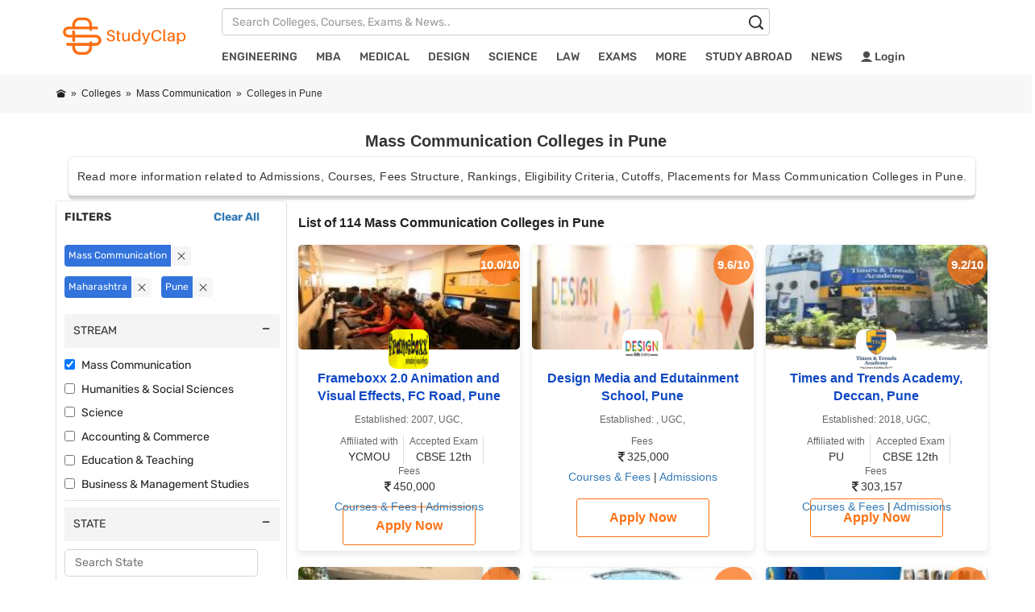

--- FILE ---
content_type: text/html;charset=UTF-8
request_url: https://www.studyclap.com/mass-communication-colleges-in-pune/
body_size: 61368
content:

<!DOCTYPE html>
<html lang="en-US">
<head>
	<meta http-equiv="Content-Type" content="text/html; charset=UTF-8">    
	<meta http-equiv="X-UA-Compatible" content="IE=edge">
	<meta name="viewport" content="width=device-width, initial-scale=1, maximum-scale=5">
	<title>Mass Communication Colleges in Pune - 2026 Admission, Fees, Ranking & Courses</title>
	<meta name="description" content="View 114 Mass Communication colleges in Pune by Fees Structure, Courses, Ranking and Admissions at StudyClap.com.">
	<meta name="robots" content="index, follow"/>
	<meta name="copyright" content="StudyClap.com">
	
	<meta property="og:title" content="Mass Communication Colleges in Pune - 2026 Admission, Fees, Ranking & Courses">
	<meta property="og:url" content="https://www.studyclap.com/mass-communication-colleges-in-pune/">
	<meta property="og:image" content="https://img.studyclap.com/img/studyclap-thumbnail.png">
	<meta property="fb:app_id" content="612614468825273">
	
	<link rel="next" href="https://www.studyclap.com/mass-communication-colleges-in-pune/2/" />
	
    <link rel="canonical" href="https://www.studyclap.com/mass-communication-colleges-in-pune/" />
	
        <link rel="preconnect" href="//stc.studyclap.com">
	<link rel="preconnect" href="//img.studyclap.com">
	<link rel="preconnect" href="//www.gstatic.com">
	<link rel="dns-prefetch" href="//www.google-analytics.com">
	<link rel="dns-prefetch" href="//www.googletagmanager.com">
        <link rel="dns-prefetch" href="//fonts.gstatic.com">
	<link rel="dns-prefetch" href="//code.jquery.com">
	<link rel="preconnect" href="//www.google-analytics.com">
	<link rel="preconnect" href="//www.googletagmanager.com">
	<link rel="preconnect" href="//fonts.gstatic.com">
	<link rel="preconnect" href="//code.jquery.com">
    <!-- <link rel = "preload" href="https://stc.studyclap.com/css/bootstrap.min.css" as = "style" onload = "this.onload = null; this.rel = 'stylesheet'; " type="text/css"> -->
    <link href="https://stc.studyclap.com/css/bootstrap.min.css" rel="stylesheet" type="text/css">
    
    <!-- <link rel="preload" href="https://stc.studyclap.com/css/icofont-min.css" as="style" onload="this.onload = null; this.rel='stylesheet';" type="text/css"> -->
    <link href="https://stc.studyclap.com/css/icofont-min.css" rel="stylesheet" type="text/css">
    <!-- <link rel="preload" href="https://stc.studyclap.com/css/common-min.css" as="style" onload="this.onload = null; this.rel='stylesheet';" type="text/css"> 
    <link rel = "preload" href="https://stc.studyclap.com/css/style-min4.css" as="style" onload="this.onload = null; this.rel='stylesheet';" type="text/css"> -->
    <link href="https://stc.studyclap.com/css/common-min.css" rel="stylesheet" type="text/css">
    <link href="https://stc.studyclap.com/css/style-min4.css" rel="stylesheet" type="text/css">
    
    <link href="https://stc.studyclap.com/css/responsive-min.css" rel="stylesheet"  type="text/css">
    <link rel="shortcut icon" type="image/png" href="https://img.studyclap.com/img/favicon.png">
 <!--   <script src="https://stc.studyclap.com/js/jquery.js"></script> -->
 <script type="text/javascript" charset="utf-8">
/*! jQuery v2.1.4 | (c) 2005, 2015 jQuery Foundation, Inc. | jquery.org/license */
!function(a,b){"object"==typeof module&&"object"==typeof module.exports?module.exports=a.document?b(a,!0):function(a){if(!a.document)throw new Error("jQuery requires a window with a document");return b(a)}:b(a)}("undefined"!=typeof window?window:this,function(a,b){var c=[],d=c.slice,e=c.concat,f=c.push,g=c.indexOf,h={},i=h.toString,j=h.hasOwnProperty,k={},l=a.document,m="2.1.4",n=function(a,b){return new n.fn.init(a,b)},o=/^[\s\uFEFF\xA0]+|[\s\uFEFF\xA0]+$/g,p=/^-ms-/,q=/-([\da-z])/gi,r=function(a,b){return b.toUpperCase()};n.fn=n.prototype={jquery:m,constructor:n,selector:"",length:0,toArray:function(){return d.call(this)},get:function(a){return null!=a?0>a?this[a+this.length]:this[a]:d.call(this)},pushStack:function(a){var b=n.merge(this.constructor(),a);return b.prevObject=this,b.context=this.context,b},each:function(a,b){return n.each(this,a,b)},map:function(a){return this.pushStack(n.map(this,function(b,c){return a.call(b,c,b)}))},slice:function(){return this.pushStack(d.apply(this,arguments))},first:function(){return this.eq(0)},last:function(){return this.eq(-1)},eq:function(a){var b=this.length,c=+a+(0>a?b:0);return this.pushStack(c>=0&&b>c?[this[c]]:[])},end:function(){return this.prevObject||this.constructor(null)},push:f,sort:c.sort,splice:c.splice},n.extend=n.fn.extend=function(){var a,b,c,d,e,f,g=arguments[0]||{},h=1,i=arguments.length,j=!1;for("boolean"==typeof g&&(j=g,g=arguments[h]||{},h++),"object"==typeof g||n.isFunction(g)||(g={}),h===i&&(g=this,h--);i>h;h++)if(null!=(a=arguments[h]))for(b in a)c=g[b],d=a[b],g!==d&&(j&&d&&(n.isPlainObject(d)||(e=n.isArray(d)))?(e?(e=!1,f=c&&n.isArray(c)?c:[]):f=c&&n.isPlainObject(c)?c:{},g[b]=n.extend(j,f,d)):void 0!==d&&(g[b]=d));return g},n.extend({expando:"jQuery"+(m+Math.random()).replace(/\D/g,""),isReady:!0,error:function(a){throw new Error(a)},noop:function(){},isFunction:function(a){return"function"===n.type(a)},isArray:Array.isArray,isWindow:function(a){return null!=a&&a===a.window},isNumeric:function(a){return!n.isArray(a)&&a-parseFloat(a)+1>=0},isPlainObject:function(a){return"object"!==n.type(a)||a.nodeType||n.isWindow(a)?!1:a.constructor&&!j.call(a.constructor.prototype,"isPrototypeOf")?!1:!0},isEmptyObject:function(a){var b;for(b in a)return!1;return!0},type:function(a){return null==a?a+"":"object"==typeof a||"function"==typeof a?h[i.call(a)]||"object":typeof a},globalEval:function(a){var b,c=eval;a=n.trim(a),a&&(1===a.indexOf("use strict")?(b=l.createElement("script"),b.text=a,l.head.appendChild(b).parentNode.removeChild(b)):c(a))},camelCase:function(a){return a.replace(p,"ms-").replace(q,r)},nodeName:function(a,b){return a.nodeName&&a.nodeName.toLowerCase()===b.toLowerCase()},each:function(a,b,c){var d,e=0,f=a.length,g=s(a);if(c){if(g){for(;f>e;e++)if(d=b.apply(a[e],c),d===!1)break}else for(e in a)if(d=b.apply(a[e],c),d===!1)break}else if(g){for(;f>e;e++)if(d=b.call(a[e],e,a[e]),d===!1)break}else for(e in a)if(d=b.call(a[e],e,a[e]),d===!1)break;return a},trim:function(a){return null==a?"":(a+"").replace(o,"")},makeArray:function(a,b){var c=b||[];return null!=a&&(s(Object(a))?n.merge(c,"string"==typeof a?[a]:a):f.call(c,a)),c},inArray:function(a,b,c){return null==b?-1:g.call(b,a,c)},merge:function(a,b){for(var c=+b.length,d=0,e=a.length;c>d;d++)a[e++]=b[d];return a.length=e,a},grep:function(a,b,c){for(var d,e=[],f=0,g=a.length,h=!c;g>f;f++)d=!b(a[f],f),d!==h&&e.push(a[f]);return e},map:function(a,b,c){var d,f=0,g=a.length,h=s(a),i=[];if(h)for(;g>f;f++)d=b(a[f],f,c),null!=d&&i.push(d);else for(f in a)d=b(a[f],f,c),null!=d&&i.push(d);return e.apply([],i)},guid:1,proxy:function(a,b){var c,e,f;return"string"==typeof b&&(c=a[b],b=a,a=c),n.isFunction(a)?(e=d.call(arguments,2),f=function(){return a.apply(b||this,e.concat(d.call(arguments)))},f.guid=a.guid=a.guid||n.guid++,f):void 0},now:Date.now,support:k}),n.each("Boolean Number String Function Array Date RegExp Object Error".split(" "),function(a,b){h["[object "+b+"]"]=b.toLowerCase()});function s(a){var b="length"in a&&a.length,c=n.type(a);return"function"===c||n.isWindow(a)?!1:1===a.nodeType&&b?!0:"array"===c||0===b||"number"==typeof b&&b>0&&b-1 in a}var t=function(a){var b,c,d,e,f,g,h,i,j,k,l,m,n,o,p,q,r,s,t,u="sizzle"+1*new Date,v=a.document,w=0,x=0,y=ha(),z=ha(),A=ha(),B=function(a,b){return a===b&&(l=!0),0},C=1<<31,D={}.hasOwnProperty,E=[],F=E.pop,G=E.push,H=E.push,I=E.slice,J=function(a,b){for(var c=0,d=a.length;d>c;c++)if(a[c]===b)return c;return-1},K="checked|selected|async|autofocus|autoplay|controls|defer|disabled|hidden|ismap|loop|multiple|open|readonly|required|scoped",L="[\\x20\\t\\r\\n\\f]",M="(?:\\\\.|[\\w-]|[^\\x00-\\xa0])+",N=M.replace("w","w#"),O="\\["+L+"*("+M+")(?:"+L+"*([*^$|!~]?=)"+L+"*(?:'((?:\\\\.|[^\\\\'])*)'|\"((?:\\\\.|[^\\\\\"])*)\"|("+N+"))|)"+L+"*\\]",P=":("+M+")(?:\\((('((?:\\\\.|[^\\\\'])*)'|\"((?:\\\\.|[^\\\\\"])*)\")|((?:\\\\.|[^\\\\()[\\]]|"+O+")*)|.*)\\)|)",Q=new RegExp(L+"+","g"),R=new RegExp("^"+L+"+|((?:^|[^\\\\])(?:\\\\.)*)"+L+"+$","g"),S=new RegExp("^"+L+"*,"+L+"*"),T=new RegExp("^"+L+"*([>+~]|"+L+")"+L+"*"),U=new RegExp("="+L+"*([^\\]'\"]*?)"+L+"*\\]","g"),V=new RegExp(P),W=new RegExp("^"+N+"$"),X={ID:new RegExp("^#("+M+")"),CLASS:new RegExp("^\\.("+M+")"),TAG:new RegExp("^("+M.replace("w","w*")+")"),ATTR:new RegExp("^"+O),PSEUDO:new RegExp("^"+P),CHILD:new RegExp("^:(only|first|last|nth|nth-last)-(child|of-type)(?:\\("+L+"*(even|odd|(([+-]|)(\\d*)n|)"+L+"*(?:([+-]|)"+L+"*(\\d+)|))"+L+"*\\)|)","i"),bool:new RegExp("^(?:"+K+")$","i"),needsContext:new RegExp("^"+L+"*[>+~]|:(even|odd|eq|gt|lt|nth|first|last)(?:\\("+L+"*((?:-\\d)?\\d*)"+L+"*\\)|)(?=[^-]|$)","i")},Y=/^(?:input|select|textarea|button)$/i,Z=/^h\d$/i,$=/^[^{]+\{\s*\[native \w/,_=/^(?:#([\w-]+)|(\w+)|\.([\w-]+))$/,aa=/[+~]/,ba=/'|\\/g,ca=new RegExp("\\\\([\\da-f]{1,6}"+L+"?|("+L+")|.)","ig"),da=function(a,b,c){var d="0x"+b-65536;return d!==d||c?b:0>d?String.fromCharCode(d+65536):String.fromCharCode(d>>10|55296,1023&d|56320)},ea=function(){m()};try{H.apply(E=I.call(v.childNodes),v.childNodes),E[v.childNodes.length].nodeType}catch(fa){H={apply:E.length?function(a,b){G.apply(a,I.call(b))}:function(a,b){var c=a.length,d=0;while(a[c++]=b[d++]);a.length=c-1}}}function ga(a,b,d,e){var f,h,j,k,l,o,r,s,w,x;if((b?b.ownerDocument||b:v)!==n&&m(b),b=b||n,d=d||[],k=b.nodeType,"string"!=typeof a||!a||1!==k&&9!==k&&11!==k)return d;if(!e&&p){if(11!==k&&(f=_.exec(a)))if(j=f[1]){if(9===k){if(h=b.getElementById(j),!h||!h.parentNode)return d;if(h.id===j)return d.push(h),d}else if(b.ownerDocument&&(h=b.ownerDocument.getElementById(j))&&t(b,h)&&h.id===j)return d.push(h),d}else{if(f[2])return H.apply(d,b.getElementsByTagName(a)),d;if((j=f[3])&&c.getElementsByClassName)return H.apply(d,b.getElementsByClassName(j)),d}if(c.qsa&&(!q||!q.test(a))){if(s=r=u,w=b,x=1!==k&&a,1===k&&"object"!==b.nodeName.toLowerCase()){o=g(a),(r=b.getAttribute("id"))?s=r.replace(ba,"\$&"):b.setAttribute("id",s),s="[id='"+s+"'] ",l=o.length;while(l--)o[l]=s+ra(o[l]);w=aa.test(a)&&pa(b.parentNode)||b,x=o.join(",")}if(x)try{return H.apply(d,w.querySelectorAll(x)),d}catch(y){}finally{r||b.removeAttribute("id")}}}return i(a.replace(R,"$1"),b,d,e)}function ha(){var a=[];function b(c,e){return a.push(c+" ")>d.cacheLength&&delete b[a.shift()],b[c+" "]=e}return b}function ia(a){return a[u]=!0,a}function ja(a){var b=n.createElement("div");try{return!!a(b)}catch(c){return!1}finally{b.parentNode&&b.parentNode.removeChild(b),b=null}}function ka(a,b){var c=a.split("|"),e=a.length;while(e--)d.attrHandle[c[e]]=b}function la(a,b){var c=b&&a,d=c&&1===a.nodeType&&1===b.nodeType&&(~b.sourceIndex||C)-(~a.sourceIndex||C);if(d)return d;if(c)while(c=c.nextSibling)if(c===b)return-1;return a?1:-1}function ma(a){return function(b){var c=b.nodeName.toLowerCase();return"input"===c&&b.type===a}}function na(a){return function(b){var c=b.nodeName.toLowerCase();return("input"===c||"button"===c)&&b.type===a}}function oa(a){return ia(function(b){return b=+b,ia(function(c,d){var e,f=a([],c.length,b),g=f.length;while(g--)c[e=f[g]]&&(c[e]=!(d[e]=c[e]))})})}function pa(a){return a&&"undefined"!=typeof a.getElementsByTagName&&a}c=ga.support={},f=ga.isXML=function(a){var b=a&&(a.ownerDocument||a).documentElement;return b?"HTML"!==b.nodeName:!1},m=ga.setDocument=function(a){var b,e,g=a?a.ownerDocument||a:v;return g!==n&&9===g.nodeType&&g.documentElement?(n=g,o=g.documentElement,e=g.defaultView,e&&e!==e.top&&(e.addEventListener?e.addEventListener("unload",ea,!1):e.attachEvent&&e.attachEvent("onunload",ea)),p=!f(g),c.attributes=ja(function(a){return a.className="i",!a.getAttribute("className")}),c.getElementsByTagName=ja(function(a){return a.appendChild(g.createComment("")),!a.getElementsByTagName("*").length}),c.getElementsByClassName=$.test(g.getElementsByClassName),c.getById=ja(function(a){return o.appendChild(a).id=u,!g.getElementsByName||!g.getElementsByName(u).length}),c.getById?(d.find.ID=function(a,b){if("undefined"!=typeof b.getElementById&&p){var c=b.getElementById(a);return c&&c.parentNode?[c]:[]}},d.filter.ID=function(a){var b=a.replace(ca,da);return function(a){return a.getAttribute("id")===b}}):(delete d.find.ID,d.filter.ID=function(a){var b=a.replace(ca,da);return function(a){var c="undefined"!=typeof a.getAttributeNode&&a.getAttributeNode("id");return c&&c.value===b}}),d.find.TAG=c.getElementsByTagName?function(a,b){return"undefined"!=typeof b.getElementsByTagName?b.getElementsByTagName(a):c.qsa?b.querySelectorAll(a):void 0}:function(a,b){var c,d=[],e=0,f=b.getElementsByTagName(a);if("*"===a){while(c=f[e++])1===c.nodeType&&d.push(c);return d}return f},d.find.CLASS=c.getElementsByClassName&&function(a,b){return p?b.getElementsByClassName(a):void 0},r=[],q=[],(c.qsa=$.test(g.querySelectorAll))&&(ja(function(a){o.appendChild(a).innerHTML="<a id='"+u+"'></a><select id='"+u+"-\f]' msallowcapture=''><option selected=''></option></select>",a.querySelectorAll("[msallowcapture^='']").length&&q.push("[*^$]="+L+"*(?:''|\"\")"),a.querySelectorAll("[selected]").length||q.push("\\["+L+"*(?:value|"+K+")"),a.querySelectorAll("[id~="+u+"-]").length||q.push("~="),a.querySelectorAll(":checked").length||q.push(":checked"),a.querySelectorAll("a#"+u+"+*").length||q.push(".#.+[+~]")}),ja(function(a){var b=g.createElement("input");b.setAttribute("type","hidden"),a.appendChild(b).setAttribute("name","D"),a.querySelectorAll("[name=d]").length&&q.push("name"+L+"*[*^$|!~]?="),a.querySelectorAll(":enabled").length||q.push(":enabled",":disabled"),a.querySelectorAll("*,:x"),q.push(",.*:")})),(c.matchesSelector=$.test(s=o.matches||o.webkitMatchesSelector||o.mozMatchesSelector||o.oMatchesSelector||o.msMatchesSelector))&&ja(function(a){c.disconnectedMatch=s.call(a,"div"),s.call(a,"[s!='']:x"),r.push("!=",P)}),q=q.length&&new RegExp(q.join("|")),r=r.length&&new RegExp(r.join("|")),b=$.test(o.compareDocumentPosition),t=b||$.test(o.contains)?function(a,b){var c=9===a.nodeType?a.documentElement:a,d=b&&b.parentNode;return a===d||!(!d||1!==d.nodeType||!(c.contains?c.contains(d):a.compareDocumentPosition&&16&a.compareDocumentPosition(d)))}:function(a,b){if(b)while(b=b.parentNode)if(b===a)return!0;return!1},B=b?function(a,b){if(a===b)return l=!0,0;var d=!a.compareDocumentPosition-!b.compareDocumentPosition;return d?d:(d=(a.ownerDocument||a)===(b.ownerDocument||b)?a.compareDocumentPosition(b):1,1&d||!c.sortDetached&&b.compareDocumentPosition(a)===d?a===g||a.ownerDocument===v&&t(v,a)?-1:b===g||b.ownerDocument===v&&t(v,b)?1:k?J(k,a)-J(k,b):0:4&d?-1:1)}:function(a,b){if(a===b)return l=!0,0;var c,d=0,e=a.parentNode,f=b.parentNode,h=[a],i=[b];if(!e||!f)return a===g?-1:b===g?1:e?-1:f?1:k?J(k,a)-J(k,b):0;if(e===f)return la(a,b);c=a;while(c=c.parentNode)h.unshift(c);c=b;while(c=c.parentNode)i.unshift(c);while(h[d]===i[d])d++;return d?la(h[d],i[d]):h[d]===v?-1:i[d]===v?1:0},g):n},ga.matches=function(a,b){return ga(a,null,null,b)},ga.matchesSelector=function(a,b){if((a.ownerDocument||a)!==n&&m(a),b=b.replace(U,"='$1']"),!(!c.matchesSelector||!p||r&&r.test(b)||q&&q.test(b)))try{var d=s.call(a,b);if(d||c.disconnectedMatch||a.document&&11!==a.document.nodeType)return d}catch(e){}return ga(b,n,null,[a]).length>0},ga.contains=function(a,b){return(a.ownerDocument||a)!==n&&m(a),t(a,b)},ga.attr=function(a,b){(a.ownerDocument||a)!==n&&m(a);var e=d.attrHandle[b.toLowerCase()],f=e&&D.call(d.attrHandle,b.toLowerCase())?e(a,b,!p):void 0;return void 0!==f?f:c.attributes||!p?a.getAttribute(b):(f=a.getAttributeNode(b))&&f.specified?f.value:null},ga.error=function(a){throw new Error("Syntax error, unrecognized expression: "+a)},ga.uniqueSort=function(a){var b,d=[],e=0,f=0;if(l=!c.detectDuplicates,k=!c.sortStable&&a.slice(0),a.sort(B),l){while(b=a[f++])b===a[f]&&(e=d.push(f));while(e--)a.splice(d[e],1)}return k=null,a},e=ga.getText=function(a){var b,c="",d=0,f=a.nodeType;if(f){if(1===f||9===f||11===f){if("string"==typeof a.textContent)return a.textContent;for(a=a.firstChild;a;a=a.nextSibling)c+=e(a)}else if(3===f||4===f)return a.nodeValue}else while(b=a[d++])c+=e(b);return c},d=ga.selectors={cacheLength:50,createPseudo:ia,match:X,attrHandle:{},find:{},relative:{">":{dir:"parentNode",first:!0}," ":{dir:"parentNode"},"+":{dir:"previousSibling",first:!0},"~":{dir:"previousSibling"}},preFilter:{ATTR:function(a){return a[1]=a[1].replace(ca,da),a[3]=(a[3]||a[4]||a[5]||"").replace(ca,da),"~="===a[2]&&(a[3]=" "+a[3]+" "),a.slice(0,4)},CHILD:function(a){return a[1]=a[1].toLowerCase(),"nth"===a[1].slice(0,3)?(a[3]||ga.error(a[0]),a[4]=+(a[4]?a[5]+(a[6]||1):2*("even"===a[3]||"odd"===a[3])),a[5]=+(a[7]+a[8]||"odd"===a[3])):a[3]&&ga.error(a[0]),a},PSEUDO:function(a){var b,c=!a[6]&&a[2];return X.CHILD.test(a[0])?null:(a[3]?a[2]=a[4]||a[5]||"":c&&V.test(c)&&(b=g(c,!0))&&(b=c.indexOf(")",c.length-b)-c.length)&&(a[0]=a[0].slice(0,b),a[2]=c.slice(0,b)),a.slice(0,3))}},filter:{TAG:function(a){var b=a.replace(ca,da).toLowerCase();return"*"===a?function(){return!0}:function(a){return a.nodeName&&a.nodeName.toLowerCase()===b}},CLASS:function(a){var b=y[a+" "];return b||(b=new RegExp("(^|"+L+")"+a+"("+L+"|$)"))&&y(a,function(a){return b.test("string"==typeof a.className&&a.className||"undefined"!=typeof a.getAttribute&&a.getAttribute("class")||"")})},ATTR:function(a,b,c){return function(d){var e=ga.attr(d,a);return null==e?"!="===b:b?(e+="","="===b?e===c:"!="===b?e!==c:"^="===b?c&&0===e.indexOf(c):"*="===b?c&&e.indexOf(c)>-1:"$="===b?c&&e.slice(-c.length)===c:"~="===b?(" "+e.replace(Q," ")+" ").indexOf(c)>-1:"|="===b?e===c||e.slice(0,c.length+1)===c+"-":!1):!0}},CHILD:function(a,b,c,d,e){var f="nth"!==a.slice(0,3),g="last"!==a.slice(-4),h="of-type"===b;return 1===d&&0===e?function(a){return!!a.parentNode}:function(b,c,i){var j,k,l,m,n,o,p=f!==g?"nextSibling":"previousSibling",q=b.parentNode,r=h&&b.nodeName.toLowerCase(),s=!i&&!h;if(q){if(f){while(p){l=b;while(l=l[p])if(h?l.nodeName.toLowerCase()===r:1===l.nodeType)return!1;o=p="only"===a&&!o&&"nextSibling"}return!0}if(o=[g?q.firstChild:q.lastChild],g&&s){k=q[u]||(q[u]={}),j=k[a]||[],n=j[0]===w&&j[1],m=j[0]===w&&j[2],l=n&&q.childNodes[n];while(l=++n&&l&&l[p]||(m=n=0)||o.pop())if(1===l.nodeType&&++m&&l===b){k[a]=[w,n,m];break}}else if(s&&(j=(b[u]||(b[u]={}))[a])&&j[0]===w)m=j[1];else while(l=++n&&l&&l[p]||(m=n=0)||o.pop())if((h?l.nodeName.toLowerCase()===r:1===l.nodeType)&&++m&&(s&&((l[u]||(l[u]={}))[a]=[w,m]),l===b))break;return m-=e,m===d||m%d===0&&m/d>=0}}},PSEUDO:function(a,b){var c,e=d.pseudos[a]||d.setFilters[a.toLowerCase()]||ga.error("unsupported pseudo: "+a);return e[u]?e(b):e.length>1?(c=[a,a,"",b],d.setFilters.hasOwnProperty(a.toLowerCase())?ia(function(a,c){var d,f=e(a,b),g=f.length;while(g--)d=J(a,f[g]),a[d]=!(c[d]=f[g])}):function(a){return e(a,0,c)}):e}},pseudos:{not:ia(function(a){var b=[],c=[],d=h(a.replace(R,"$1"));return d[u]?ia(function(a,b,c,e){var f,g=d(a,null,e,[]),h=a.length;while(h--)(f=g[h])&&(a[h]=!(b[h]=f))}):function(a,e,f){return b[0]=a,d(b,null,f,c),b[0]=null,!c.pop()}}),has:ia(function(a){return function(b){return ga(a,b).length>0}}),contains:ia(function(a){return a=a.replace(ca,da),function(b){return(b.textContent||b.innerText||e(b)).indexOf(a)>-1}}),lang:ia(function(a){return W.test(a||"")||ga.error("unsupported lang: "+a),a=a.replace(ca,da).toLowerCase(),function(b){var c;do if(c=p?b.lang:b.getAttribute("xml:lang")||b.getAttribute("lang"))return c=c.toLowerCase(),c===a||0===c.indexOf(a+"-");while((b=b.parentNode)&&1===b.nodeType);return!1}}),target:function(b){var c=a.location&&a.location.hash;return c&&c.slice(1)===b.id},root:function(a){return a===o},focus:function(a){return a===n.activeElement&&(!n.hasFocus||n.hasFocus())&&!!(a.type||a.href||~a.tabIndex)},enabled:function(a){return a.disabled===!1},disabled:function(a){return a.disabled===!0},checked:function(a){var b=a.nodeName.toLowerCase();return"input"===b&&!!a.checked||"option"===b&&!!a.selected},selected:function(a){return a.parentNode&&a.parentNode.selectedIndex,a.selected===!0},empty:function(a){for(a=a.firstChild;a;a=a.nextSibling)if(a.nodeType<6)return!1;return!0},parent:function(a){return!d.pseudos.empty(a)},header:function(a){return Z.test(a.nodeName)},input:function(a){return Y.test(a.nodeName)},button:function(a){var b=a.nodeName.toLowerCase();return"input"===b&&"button"===a.type||"button"===b},text:function(a){var b;return"input"===a.nodeName.toLowerCase()&&"text"===a.type&&(null==(b=a.getAttribute("type"))||"text"===b.toLowerCase())},first:oa(function(){return[0]}),last:oa(function(a,b){return[b-1]}),eq:oa(function(a,b,c){return[0>c?c+b:c]}),even:oa(function(a,b){for(var c=0;b>c;c+=2)a.push(c);return a}),odd:oa(function(a,b){for(var c=1;b>c;c+=2)a.push(c);return a}),lt:oa(function(a,b,c){for(var d=0>c?c+b:c;--d>=0;)a.push(d);return a}),gt:oa(function(a,b,c){for(var d=0>c?c+b:c;++d<b;)a.push(d);return a})}},d.pseudos.nth=d.pseudos.eq;for(b in{radio:!0,checkbox:!0,file:!0,password:!0,image:!0})d.pseudos[b]=ma(b);for(b in{submit:!0,reset:!0})d.pseudos[b]=na(b);function qa(){}qa.prototype=d.filters=d.pseudos,d.setFilters=new qa,g=ga.tokenize=function(a,b){var c,e,f,g,h,i,j,k=z[a+" "];if(k)return b?0:k.slice(0);h=a,i=[],j=d.preFilter;while(h){(!c||(e=S.exec(h)))&&(e&&(h=h.slice(e[0].length)||h),i.push(f=[])),c=!1,(e=T.exec(h))&&(c=e.shift(),f.push({value:c,type:e[0].replace(R," ")}),h=h.slice(c.length));for(g in d.filter)!(e=X[g].exec(h))||j[g]&&!(e=j[g](e))||(c=e.shift(),f.push({value:c,type:g,matches:e}),h=h.slice(c.length));if(!c)break}return b?h.length:h?ga.error(a):z(a,i).slice(0)};function ra(a){for(var b=0,c=a.length,d="";c>b;b++)d+=a[b].value;return d}function sa(a,b,c){var d=b.dir,e=c&&"parentNode"===d,f=x++;return b.first?function(b,c,f){while(b=b[d])if(1===b.nodeType||e)return a(b,c,f)}:function(b,c,g){var h,i,j=[w,f];if(g){while(b=b[d])if((1===b.nodeType||e)&&a(b,c,g))return!0}else while(b=b[d])if(1===b.nodeType||e){if(i=b[u]||(b[u]={}),(h=i[d])&&h[0]===w&&h[1]===f)return j[2]=h[2];if(i[d]=j,j[2]=a(b,c,g))return!0}}}function ta(a){return a.length>1?function(b,c,d){var e=a.length;while(e--)if(!a[e](b,c,d))return!1;return!0}:a[0]}function ua(a,b,c){for(var d=0,e=b.length;e>d;d++)ga(a,b[d],c);return c}function va(a,b,c,d,e){for(var f,g=[],h=0,i=a.length,j=null!=b;i>h;h++)(f=a[h])&&(!c||c(f,d,e))&&(g.push(f),j&&b.push(h));return g}function wa(a,b,c,d,e,f){return d&&!d[u]&&(d=wa(d)),e&&!e[u]&&(e=wa(e,f)),ia(function(f,g,h,i){var j,k,l,m=[],n=[],o=g.length,p=f||ua(b||"*",h.nodeType?[h]:h,[]),q=!a||!f&&b?p:va(p,m,a,h,i),r=c?e||(f?a:o||d)?[]:g:q;if(c&&c(q,r,h,i),d){j=va(r,n),d(j,[],h,i),k=j.length;while(k--)(l=j[k])&&(r[n[k]]=!(q[n[k]]=l))}if(f){if(e||a){if(e){j=[],k=r.length;while(k--)(l=r[k])&&j.push(q[k]=l);e(null,r=[],j,i)}k=r.length;while(k--)(l=r[k])&&(j=e?J(f,l):m[k])>-1&&(f[j]=!(g[j]=l))}}else r=va(r===g?r.splice(o,r.length):r),e?e(null,g,r,i):H.apply(g,r)})}function xa(a){for(var b,c,e,f=a.length,g=d.relative[a[0].type],h=g||d.relative[" "],i=g?1:0,k=sa(function(a){return a===b},h,!0),l=sa(function(a){return J(b,a)>-1},h,!0),m=[function(a,c,d){var e=!g&&(d||c!==j)||((b=c).nodeType?k(a,c,d):l(a,c,d));return b=null,e}];f>i;i++)if(c=d.relative[a[i].type])m=[sa(ta(m),c)];else{if(c=d.filter[a[i].type].apply(null,a[i].matches),c[u]){for(e=++i;f>e;e++)if(d.relative[a[e].type])break;return wa(i>1&&ta(m),i>1&&ra(a.slice(0,i-1).concat({value:" "===a[i-2].type?"*":""})).replace(R,"$1"),c,e>i&&xa(a.slice(i,e)),f>e&&xa(a=a.slice(e)),f>e&&ra(a))}m.push(c)}return ta(m)}function ya(a,b){var c=b.length>0,e=a.length>0,f=function(f,g,h,i,k){var l,m,o,p=0,q="0",r=f&&[],s=[],t=j,u=f||e&&d.find.TAG("*",k),v=w+=null==t?1:Math.random()||.1,x=u.length;for(k&&(j=g!==n&&g);q!==x&&null!=(l=u[q]);q++){if(e&&l){m=0;while(o=a[m++])if(o(l,g,h)){i.push(l);break}k&&(w=v)}c&&((l=!o&&l)&&p--,f&&r.push(l))}if(p+=q,c&&q!==p){m=0;while(o=b[m++])o(r,s,g,h);if(f){if(p>0)while(q--)r[q]||s[q]||(s[q]=F.call(i));s=va(s)}H.apply(i,s),k&&!f&&s.length>0&&p+b.length>1&&ga.uniqueSort(i)}return k&&(w=v,j=t),r};return c?ia(f):f}return h=ga.compile=function(a,b){var c,d=[],e=[],f=A[a+" "];if(!f){b||(b=g(a)),c=b.length;while(c--)f=xa(b[c]),f[u]?d.push(f):e.push(f);f=A(a,ya(e,d)),f.selector=a}return f},i=ga.select=function(a,b,e,f){var i,j,k,l,m,n="function"==typeof a&&a,o=!f&&g(a=n.selector||a);if(e=e||[],1===o.length){if(j=o[0]=o[0].slice(0),j.length>2&&"ID"===(k=j[0]).type&&c.getById&&9===b.nodeType&&p&&d.relative[j[1].type]){if(b=(d.find.ID(k.matches[0].replace(ca,da),b)||[])[0],!b)return e;n&&(b=b.parentNode),a=a.slice(j.shift().value.length)}i=X.needsContext.test(a)?0:j.length;while(i--){if(k=j[i],d.relative[l=k.type])break;if((m=d.find[l])&&(f=m(k.matches[0].replace(ca,da),aa.test(j[0].type)&&pa(b.parentNode)||b))){if(j.splice(i,1),a=f.length&&ra(j),!a)return H.apply(e,f),e;break}}}return(n||h(a,o))(f,b,!p,e,aa.test(a)&&pa(b.parentNode)||b),e},c.sortStable=u.split("").sort(B).join("")===u,c.detectDuplicates=!!l,m(),c.sortDetached=ja(function(a){return 1&a.compareDocumentPosition(n.createElement("div"))}),ja(function(a){return a.innerHTML="<a href='#'></a>","#"===a.firstChild.getAttribute("href")})||ka("type|href|height|width",function(a,b,c){return c?void 0:a.getAttribute(b,"type"===b.toLowerCase()?1:2)}),c.attributes&&ja(function(a){return a.innerHTML="<input/>",a.firstChild.setAttribute("value",""),""===a.firstChild.getAttribute("value")})||ka("value",function(a,b,c){return c||"input"!==a.nodeName.toLowerCase()?void 0:a.defaultValue}),ja(function(a){return null==a.getAttribute("disabled")})||ka(K,function(a,b,c){var d;return c?void 0:a[b]===!0?b.toLowerCase():(d=a.getAttributeNode(b))&&d.specified?d.value:null}),ga}(a);n.find=t,n.expr=t.selectors,n.expr[":"]=n.expr.pseudos,n.unique=t.uniqueSort,n.text=t.getText,n.isXMLDoc=t.isXML,n.contains=t.contains;var u=n.expr.match.needsContext,v=/^<(\w+)\s*\/?>(?:<\/\1>|)$/,w=/^.[^:#\[\.,]*$/;function x(a,b,c){if(n.isFunction(b))return n.grep(a,function(a,d){return!!b.call(a,d,a)!==c});if(b.nodeType)return n.grep(a,function(a){return a===b!==c});if("string"==typeof b){if(w.test(b))return n.filter(b,a,c);b=n.filter(b,a)}return n.grep(a,function(a){return g.call(b,a)>=0!==c})}n.filter=function(a,b,c){var d=b[0];return c&&(a=":not("+a+")"),1===b.length&&1===d.nodeType?n.find.matchesSelector(d,a)?[d]:[]:n.find.matches(a,n.grep(b,function(a){return 1===a.nodeType}))},n.fn.extend({find:function(a){var b,c=this.length,d=[],e=this;if("string"!=typeof a)return this.pushStack(n(a).filter(function(){for(b=0;c>b;b++)if(n.contains(e[b],this))return!0}));for(b=0;c>b;b++)n.find(a,e[b],d);return d=this.pushStack(c>1?n.unique(d):d),d.selector=this.selector?this.selector+" "+a:a,d},filter:function(a){return this.pushStack(x(this,a||[],!1))},not:function(a){return this.pushStack(x(this,a||[],!0))},is:function(a){return!!x(this,"string"==typeof a&&u.test(a)?n(a):a||[],!1).length}});var y,z=/^(?:\s*(<[\w\W]+>)[^>]*|#([\w-]*))$/,A=n.fn.init=function(a,b){var c,d;if(!a)return this;if("string"==typeof a){if(c="<"===a[0]&&">"===a[a.length-1]&&a.length>=3?[null,a,null]:z.exec(a),!c||!c[1]&&b)return!b||b.jquery?(b||y).find(a):this.constructor(b).find(a);if(c[1]){if(b=b instanceof n?b[0]:b,n.merge(this,n.parseHTML(c[1],b&&b.nodeType?b.ownerDocument||b:l,!0)),v.test(c[1])&&n.isPlainObject(b))for(c in b)n.isFunction(this[c])?this[c](b[c]):this.attr(c,b[c]);return this}return d=l.getElementById(c[2]),d&&d.parentNode&&(this.length=1,this[0]=d),this.context=l,this.selector=a,this}return a.nodeType?(this.context=this[0]=a,this.length=1,this):n.isFunction(a)?"undefined"!=typeof y.ready?y.ready(a):a(n):(void 0!==a.selector&&(this.selector=a.selector,this.context=a.context),n.makeArray(a,this))};A.prototype=n.fn,y=n(l);var B=/^(?:parents|prev(?:Until|All))/,C={children:!0,contents:!0,next:!0,prev:!0};n.extend({dir:function(a,b,c){var d=[],e=void 0!==c;while((a=a[b])&&9!==a.nodeType)if(1===a.nodeType){if(e&&n(a).is(c))break;d.push(a)}return d},sibling:function(a,b){for(var c=[];a;a=a.nextSibling)1===a.nodeType&&a!==b&&c.push(a);return c}}),n.fn.extend({has:function(a){var b=n(a,this),c=b.length;return this.filter(function(){for(var a=0;c>a;a++)if(n.contains(this,b[a]))return!0})},closest:function(a,b){for(var c,d=0,e=this.length,f=[],g=u.test(a)||"string"!=typeof a?n(a,b||this.context):0;e>d;d++)for(c=this[d];c&&c!==b;c=c.parentNode)if(c.nodeType<11&&(g?g.index(c)>-1:1===c.nodeType&&n.find.matchesSelector(c,a))){f.push(c);break}return this.pushStack(f.length>1?n.unique(f):f)},index:function(a){return a?"string"==typeof a?g.call(n(a),this[0]):g.call(this,a.jquery?a[0]:a):this[0]&&this[0].parentNode?this.first().prevAll().length:-1},add:function(a,b){return this.pushStack(n.unique(n.merge(this.get(),n(a,b))))},addBack:function(a){return this.add(null==a?this.prevObject:this.prevObject.filter(a))}});function D(a,b){while((a=a[b])&&1!==a.nodeType);return a}n.each({parent:function(a){var b=a.parentNode;return b&&11!==b.nodeType?b:null},parents:function(a){return n.dir(a,"parentNode")},parentsUntil:function(a,b,c){return n.dir(a,"parentNode",c)},next:function(a){return D(a,"nextSibling")},prev:function(a){return D(a,"previousSibling")},nextAll:function(a){return n.dir(a,"nextSibling")},prevAll:function(a){return n.dir(a,"previousSibling")},nextUntil:function(a,b,c){return n.dir(a,"nextSibling",c)},prevUntil:function(a,b,c){return n.dir(a,"previousSibling",c)},siblings:function(a){return n.sibling((a.parentNode||{}).firstChild,a)},children:function(a){return n.sibling(a.firstChild)},contents:function(a){return a.contentDocument||n.merge([],a.childNodes)}},function(a,b){n.fn[a]=function(c,d){var e=n.map(this,b,c);return"Until"!==a.slice(-5)&&(d=c),d&&"string"==typeof d&&(e=n.filter(d,e)),this.length>1&&(C[a]||n.unique(e),B.test(a)&&e.reverse()),this.pushStack(e)}});var E=/\S+/g,F={};function G(a){var b=F[a]={};return n.each(a.match(E)||[],function(a,c){b[c]=!0}),b}n.Callbacks=function(a){a="string"==typeof a?F[a]||G(a):n.extend({},a);var b,c,d,e,f,g,h=[],i=!a.once&&[],j=function(l){for(b=a.memory&&l,c=!0,g=e||0,e=0,f=h.length,d=!0;h&&f>g;g++)if(h[g].apply(l[0],l[1])===!1&&a.stopOnFalse){b=!1;break}d=!1,h&&(i?i.length&&j(i.shift()):b?h=[]:k.disable())},k={add:function(){if(h){var c=h.length;!function g(b){n.each(b,function(b,c){var d=n.type(c);"function"===d?a.unique&&k.has(c)||h.push(c):c&&c.length&&"string"!==d&&g(c)})}(arguments),d?f=h.length:b&&(e=c,j(b))}return this},remove:function(){return h&&n.each(arguments,function(a,b){var c;while((c=n.inArray(b,h,c))>-1)h.splice(c,1),d&&(f>=c&&f--,g>=c&&g--)}),this},has:function(a){return a?n.inArray(a,h)>-1:!(!h||!h.length)},empty:function(){return h=[],f=0,this},disable:function(){return h=i=b=void 0,this},disabled:function(){return!h},lock:function(){return i=void 0,b||k.disable(),this},locked:function(){return!i},fireWith:function(a,b){return!h||c&&!i||(b=b||[],b=[a,b.slice?b.slice():b],d?i.push(b):j(b)),this},fire:function(){return k.fireWith(this,arguments),this},fired:function(){return!!c}};return k},n.extend({Deferred:function(a){var b=[["resolve","done",n.Callbacks("once memory"),"resolved"],["reject","fail",n.Callbacks("once memory"),"rejected"],["notify","progress",n.Callbacks("memory")]],c="pending",d={state:function(){return c},always:function(){return e.done(arguments).fail(arguments),this},then:function(){var a=arguments;return n.Deferred(function(c){n.each(b,function(b,f){var g=n.isFunction(a[b])&&a[b];e[f[1]](function(){var a=g&&g.apply(this,arguments);a&&n.isFunction(a.promise)?a.promise().done(c.resolve).fail(c.reject).progress(c.notify):c[f[0]+"With"](this===d?c.promise():this,g?[a]:arguments)})}),a=null}).promise()},promise:function(a){return null!=a?n.extend(a,d):d}},e={};return d.pipe=d.then,n.each(b,function(a,f){var g=f[2],h=f[3];d[f[1]]=g.add,h&&g.add(function(){c=h},b[1^a][2].disable,b[2][2].lock),e[f[0]]=function(){return e[f[0]+"With"](this===e?d:this,arguments),this},e[f[0]+"With"]=g.fireWith}),d.promise(e),a&&a.call(e,e),e},when:function(a){var b=0,c=d.call(arguments),e=c.length,f=1!==e||a&&n.isFunction(a.promise)?e:0,g=1===f?a:n.Deferred(),h=function(a,b,c){return function(e){b[a]=this,c[a]=arguments.length>1?d.call(arguments):e,c===i?g.notifyWith(b,c):--f||g.resolveWith(b,c)}},i,j,k;if(e>1)for(i=new Array(e),j=new Array(e),k=new Array(e);e>b;b++)c[b]&&n.isFunction(c[b].promise)?c[b].promise().done(h(b,k,c)).fail(g.reject).progress(h(b,j,i)):--f;return f||g.resolveWith(k,c),g.promise()}});var H;n.fn.ready=function(a){return n.ready.promise().done(a),this},n.extend({isReady:!1,readyWait:1,holdReady:function(a){a?n.readyWait++:n.ready(!0)},ready:function(a){(a===!0?--n.readyWait:n.isReady)||(n.isReady=!0,a!==!0&&--n.readyWait>0||(H.resolveWith(l,[n]),n.fn.triggerHandler&&(n(l).triggerHandler("ready"),n(l).off("ready"))))}});function I(){l.removeEventListener("DOMContentLoaded",I,!1),a.removeEventListener("load",I,!1),n.ready()}n.ready.promise=function(b){return H||(H=n.Deferred(),"complete"===l.readyState?setTimeout(n.ready):(l.addEventListener("DOMContentLoaded",I,!1),a.addEventListener("load",I,!1))),H.promise(b)},n.ready.promise();var J=n.access=function(a,b,c,d,e,f,g){var h=0,i=a.length,j=null==c;if("object"===n.type(c)){e=!0;for(h in c)n.access(a,b,h,c[h],!0,f,g)}else if(void 0!==d&&(e=!0,n.isFunction(d)||(g=!0),j&&(g?(b.call(a,d),b=null):(j=b,b=function(a,b,c){return j.call(n(a),c)})),b))for(;i>h;h++)b(a[h],c,g?d:d.call(a[h],h,b(a[h],c)));return e?a:j?b.call(a):i?b(a[0],c):f};n.acceptData=function(a){return 1===a.nodeType||9===a.nodeType||!+a.nodeType};function K(){Object.defineProperty(this.cache={},0,{get:function(){return{}}}),this.expando=n.expando+K.uid++}K.uid=1,K.accepts=n.acceptData,K.prototype={key:function(a){if(!K.accepts(a))return 0;var b={},c=a[this.expando];if(!c){c=K.uid++;try{b[this.expando]={value:c},Object.defineProperties(a,b)}catch(d){b[this.expando]=c,n.extend(a,b)}}return this.cache[c]||(this.cache[c]={}),c},set:function(a,b,c){var d,e=this.key(a),f=this.cache[e];if("string"==typeof b)f[b]=c;else if(n.isEmptyObject(f))n.extend(this.cache[e],b);else for(d in b)f[d]=b[d];return f},get:function(a,b){var c=this.cache[this.key(a)];return void 0===b?c:c[b]},access:function(a,b,c){var d;return void 0===b||b&&"string"==typeof b&&void 0===c?(d=this.get(a,b),void 0!==d?d:this.get(a,n.camelCase(b))):(this.set(a,b,c),void 0!==c?c:b)},remove:function(a,b){var c,d,e,f=this.key(a),g=this.cache[f];if(void 0===b)this.cache[f]={};else{n.isArray(b)?d=b.concat(b.map(n.camelCase)):(e=n.camelCase(b),b in g?d=[b,e]:(d=e,d=d in g?[d]:d.match(E)||[])),c=d.length;while(c--)delete g[d[c]]}},hasData:function(a){return!n.isEmptyObject(this.cache[a[this.expando]]||{})},discard:function(a){a[this.expando]&&delete this.cache[a[this.expando]]}};var L=new K,M=new K,N=/^(?:\{[\w\W]*\}|\[[\w\W]*\])$/,O=/([A-Z])/g;function P(a,b,c){var d;if(void 0===c&&1===a.nodeType)if(d="data-"+b.replace(O,"-$1").toLowerCase(),c=a.getAttribute(d),"string"==typeof c){try{c="true"===c?!0:"false"===c?!1:"null"===c?null:+c+""===c?+c:N.test(c)?n.parseJSON(c):c}catch(e){}M.set(a,b,c)}else c=void 0;return c}n.extend({hasData:function(a){return M.hasData(a)||L.hasData(a)},data:function(a,b,c){
return M.access(a,b,c)},removeData:function(a,b){M.remove(a,b)},_data:function(a,b,c){return L.access(a,b,c)},_removeData:function(a,b){L.remove(a,b)}}),n.fn.extend({data:function(a,b){var c,d,e,f=this[0],g=f&&f.attributes;if(void 0===a){if(this.length&&(e=M.get(f),1===f.nodeType&&!L.get(f,"hasDataAttrs"))){c=g.length;while(c--)g[c]&&(d=g[c].name,0===d.indexOf("data-")&&(d=n.camelCase(d.slice(5)),P(f,d,e[d])));L.set(f,"hasDataAttrs",!0)}return e}return"object"==typeof a?this.each(function(){M.set(this,a)}):J(this,function(b){var c,d=n.camelCase(a);if(f&&void 0===b){if(c=M.get(f,a),void 0!==c)return c;if(c=M.get(f,d),void 0!==c)return c;if(c=P(f,d,void 0),void 0!==c)return c}else this.each(function(){var c=M.get(this,d);M.set(this,d,b),-1!==a.indexOf("-")&&void 0!==c&&M.set(this,a,b)})},null,b,arguments.length>1,null,!0)},removeData:function(a){return this.each(function(){M.remove(this,a)})}}),n.extend({queue:function(a,b,c){var d;return a?(b=(b||"fx")+"queue",d=L.get(a,b),c&&(!d||n.isArray(c)?d=L.access(a,b,n.makeArray(c)):d.push(c)),d||[]):void 0},dequeue:function(a,b){b=b||"fx";var c=n.queue(a,b),d=c.length,e=c.shift(),f=n._queueHooks(a,b),g=function(){n.dequeue(a,b)};"inprogress"===e&&(e=c.shift(),d--),e&&("fx"===b&&c.unshift("inprogress"),delete f.stop,e.call(a,g,f)),!d&&f&&f.empty.fire()},_queueHooks:function(a,b){var c=b+"queueHooks";return L.get(a,c)||L.access(a,c,{empty:n.Callbacks("once memory").add(function(){L.remove(a,[b+"queue",c])})})}}),n.fn.extend({queue:function(a,b){var c=2;return"string"!=typeof a&&(b=a,a="fx",c--),arguments.length<c?n.queue(this[0],a):void 0===b?this:this.each(function(){var c=n.queue(this,a,b);n._queueHooks(this,a),"fx"===a&&"inprogress"!==c[0]&&n.dequeue(this,a)})},dequeue:function(a){return this.each(function(){n.dequeue(this,a)})},clearQueue:function(a){return this.queue(a||"fx",[])},promise:function(a,b){var c,d=1,e=n.Deferred(),f=this,g=this.length,h=function(){--d||e.resolveWith(f,[f])};"string"!=typeof a&&(b=a,a=void 0),a=a||"fx";while(g--)c=L.get(f[g],a+"queueHooks"),c&&c.empty&&(d++,c.empty.add(h));return h(),e.promise(b)}});var Q=/[+-]?(?:\d*\.|)\d+(?:[eE][+-]?\d+|)/.source,R=["Top","Right","Bottom","Left"],S=function(a,b){return a=b||a,"none"===n.css(a,"display")||!n.contains(a.ownerDocument,a)},T=/^(?:checkbox|radio)$/i;!function(){var a=l.createDocumentFragment(),b=a.appendChild(l.createElement("div")),c=l.createElement("input");c.setAttribute("type","radio"),c.setAttribute("checked","checked"),c.setAttribute("name","t"),b.appendChild(c),k.checkClone=b.cloneNode(!0).cloneNode(!0).lastChild.checked,b.innerHTML="<textarea>x</textarea>",k.noCloneChecked=!!b.cloneNode(!0).lastChild.defaultValue}();var U="undefined";k.focusinBubbles="onfocusin"in a;var V=/^key/,W=/^(?:mouse|pointer|contextmenu)|click/,X=/^(?:focusinfocus|focusoutblur)$/,Y=/^([^.]*)(?:\.(.+)|)$/;function Z(){return!0}function $(){return!1}function _(){try{return l.activeElement}catch(a){}}n.event={global:{},add:function(a,b,c,d,e){var f,g,h,i,j,k,l,m,o,p,q,r=L.get(a);if(r){c.handler&&(f=c,c=f.handler,e=f.selector),c.guid||(c.guid=n.guid++),(i=r.events)||(i=r.events={}),(g=r.handle)||(g=r.handle=function(b){return typeof n!==U&&n.event.triggered!==b.type?n.event.dispatch.apply(a,arguments):void 0}),b=(b||"").match(E)||[""],j=b.length;while(j--)h=Y.exec(b[j])||[],o=q=h[1],p=(h[2]||"").split(".").sort(),o&&(l=n.event.special[o]||{},o=(e?l.delegateType:l.bindType)||o,l=n.event.special[o]||{},k=n.extend({type:o,origType:q,data:d,handler:c,guid:c.guid,selector:e,needsContext:e&&n.expr.match.needsContext.test(e),namespace:p.join(".")},f),(m=i[o])||(m=i[o]=[],m.delegateCount=0,l.setup&&l.setup.call(a,d,p,g)!==!1||a.addEventListener&&a.addEventListener(o,g,!1)),l.add&&(l.add.call(a,k),k.handler.guid||(k.handler.guid=c.guid)),e?m.splice(m.delegateCount++,0,k):m.push(k),n.event.global[o]=!0)}},remove:function(a,b,c,d,e){var f,g,h,i,j,k,l,m,o,p,q,r=L.hasData(a)&&L.get(a);if(r&&(i=r.events)){b=(b||"").match(E)||[""],j=b.length;while(j--)if(h=Y.exec(b[j])||[],o=q=h[1],p=(h[2]||"").split(".").sort(),o){l=n.event.special[o]||{},o=(d?l.delegateType:l.bindType)||o,m=i[o]||[],h=h[2]&&new RegExp("(^|\\.)"+p.join("\\.(?:.*\\.|)")+"(\\.|$)"),g=f=m.length;while(f--)k=m[f],!e&&q!==k.origType||c&&c.guid!==k.guid||h&&!h.test(k.namespace)||d&&d!==k.selector&&("**"!==d||!k.selector)||(m.splice(f,1),k.selector&&m.delegateCount--,l.remove&&l.remove.call(a,k));g&&!m.length&&(l.teardown&&l.teardown.call(a,p,r.handle)!==!1||n.removeEvent(a,o,r.handle),delete i[o])}else for(o in i)n.event.remove(a,o+b[j],c,d,!0);n.isEmptyObject(i)&&(delete r.handle,L.remove(a,"events"))}},trigger:function(b,c,d,e){var f,g,h,i,k,m,o,p=[d||l],q=j.call(b,"type")?b.type:b,r=j.call(b,"namespace")?b.namespace.split("."):[];if(g=h=d=d||l,3!==d.nodeType&&8!==d.nodeType&&!X.test(q+n.event.triggered)&&(q.indexOf(".")>=0&&(r=q.split("."),q=r.shift(),r.sort()),k=q.indexOf(":")<0&&"on"+q,b=b[n.expando]?b:new n.Event(q,"object"==typeof b&&b),b.isTrigger=e?2:3,b.namespace=r.join("."),b.namespace_re=b.namespace?new RegExp("(^|\\.)"+r.join("\\.(?:.*\\.|)")+"(\\.|$)"):null,b.result=void 0,b.target||(b.target=d),c=null==c?[b]:n.makeArray(c,[b]),o=n.event.special[q]||{},e||!o.trigger||o.trigger.apply(d,c)!==!1)){if(!e&&!o.noBubble&&!n.isWindow(d)){for(i=o.delegateType||q,X.test(i+q)||(g=g.parentNode);g;g=g.parentNode)p.push(g),h=g;h===(d.ownerDocument||l)&&p.push(h.defaultView||h.parentWindow||a)}f=0;while((g=p[f++])&&!b.isPropagationStopped())b.type=f>1?i:o.bindType||q,m=(L.get(g,"events")||{})[b.type]&&L.get(g,"handle"),m&&m.apply(g,c),m=k&&g[k],m&&m.apply&&n.acceptData(g)&&(b.result=m.apply(g,c),b.result===!1&&b.preventDefault());return b.type=q,e||b.isDefaultPrevented()||o._default&&o._default.apply(p.pop(),c)!==!1||!n.acceptData(d)||k&&n.isFunction(d[q])&&!n.isWindow(d)&&(h=d[k],h&&(d[k]=null),n.event.triggered=q,d[q](),n.event.triggered=void 0,h&&(d[k]=h)),b.result}},dispatch:function(a){a=n.event.fix(a);var b,c,e,f,g,h=[],i=d.call(arguments),j=(L.get(this,"events")||{})[a.type]||[],k=n.event.special[a.type]||{};if(i[0]=a,a.delegateTarget=this,!k.preDispatch||k.preDispatch.call(this,a)!==!1){h=n.event.handlers.call(this,a,j),b=0;while((f=h[b++])&&!a.isPropagationStopped()){a.currentTarget=f.elem,c=0;while((g=f.handlers[c++])&&!a.isImmediatePropagationStopped())(!a.namespace_re||a.namespace_re.test(g.namespace))&&(a.handleObj=g,a.data=g.data,e=((n.event.special[g.origType]||{}).handle||g.handler).apply(f.elem,i),void 0!==e&&(a.result=e)===!1&&(a.preventDefault(),a.stopPropagation()))}return k.postDispatch&&k.postDispatch.call(this,a),a.result}},handlers:function(a,b){var c,d,e,f,g=[],h=b.delegateCount,i=a.target;if(h&&i.nodeType&&(!a.button||"click"!==a.type))for(;i!==this;i=i.parentNode||this)if(i.disabled!==!0||"click"!==a.type){for(d=[],c=0;h>c;c++)f=b[c],e=f.selector+" ",void 0===d[e]&&(d[e]=f.needsContext?n(e,this).index(i)>=0:n.find(e,this,null,[i]).length),d[e]&&d.push(f);d.length&&g.push({elem:i,handlers:d})}return h<b.length&&g.push({elem:this,handlers:b.slice(h)}),g},props:"altKey bubbles cancelable ctrlKey currentTarget eventPhase metaKey relatedTarget shiftKey target timeStamp view which".split(" "),fixHooks:{},keyHooks:{props:"char charCode key keyCode".split(" "),filter:function(a,b){return null==a.which&&(a.which=null!=b.charCode?b.charCode:b.keyCode),a}},mouseHooks:{props:"button buttons clientX clientY offsetX offsetY pageX pageY screenX screenY toElement".split(" "),filter:function(a,b){var c,d,e,f=b.button;return null==a.pageX&&null!=b.clientX&&(c=a.target.ownerDocument||l,d=c.documentElement,e=c.body,a.pageX=b.clientX+(d&&d.scrollLeft||e&&e.scrollLeft||0)-(d&&d.clientLeft||e&&e.clientLeft||0),a.pageY=b.clientY+(d&&d.scrollTop||e&&e.scrollTop||0)-(d&&d.clientTop||e&&e.clientTop||0)),a.which||void 0===f||(a.which=1&f?1:2&f?3:4&f?2:0),a}},fix:function(a){if(a[n.expando])return a;var b,c,d,e=a.type,f=a,g=this.fixHooks[e];g||(this.fixHooks[e]=g=W.test(e)?this.mouseHooks:V.test(e)?this.keyHooks:{}),d=g.props?this.props.concat(g.props):this.props,a=new n.Event(f),b=d.length;while(b--)c=d[b],a[c]=f[c];return a.target||(a.target=l),3===a.target.nodeType&&(a.target=a.target.parentNode),g.filter?g.filter(a,f):a},special:{load:{noBubble:!0},focus:{trigger:function(){return this!==_()&&this.focus?(this.focus(),!1):void 0},delegateType:"focusin"},blur:{trigger:function(){return this===_()&&this.blur?(this.blur(),!1):void 0},delegateType:"focusout"},click:{trigger:function(){return"checkbox"===this.type&&this.click&&n.nodeName(this,"input")?(this.click(),!1):void 0},_default:function(a){return n.nodeName(a.target,"a")}},beforeunload:{postDispatch:function(a){void 0!==a.result&&a.originalEvent&&(a.originalEvent.returnValue=a.result)}}},simulate:function(a,b,c,d){var e=n.extend(new n.Event,c,{type:a,isSimulated:!0,originalEvent:{}});d?n.event.trigger(e,null,b):n.event.dispatch.call(b,e),e.isDefaultPrevented()&&c.preventDefault()}},n.removeEvent=function(a,b,c){a.removeEventListener&&a.removeEventListener(b,c,!1)},n.Event=function(a,b){return this instanceof n.Event?(a&&a.type?(this.originalEvent=a,this.type=a.type,this.isDefaultPrevented=a.defaultPrevented||void 0===a.defaultPrevented&&a.returnValue===!1?Z:$):this.type=a,b&&n.extend(this,b),this.timeStamp=a&&a.timeStamp||n.now(),void(this[n.expando]=!0)):new n.Event(a,b)},n.Event.prototype={isDefaultPrevented:$,isPropagationStopped:$,isImmediatePropagationStopped:$,preventDefault:function(){var a=this.originalEvent;this.isDefaultPrevented=Z,a&&a.preventDefault&&a.preventDefault()},stopPropagation:function(){var a=this.originalEvent;this.isPropagationStopped=Z,a&&a.stopPropagation&&a.stopPropagation()},stopImmediatePropagation:function(){var a=this.originalEvent;this.isImmediatePropagationStopped=Z,a&&a.stopImmediatePropagation&&a.stopImmediatePropagation(),this.stopPropagation()}},n.each({mouseenter:"mouseover",mouseleave:"mouseout",pointerenter:"pointerover",pointerleave:"pointerout"},function(a,b){n.event.special[a]={delegateType:b,bindType:b,handle:function(a){var c,d=this,e=a.relatedTarget,f=a.handleObj;return(!e||e!==d&&!n.contains(d,e))&&(a.type=f.origType,c=f.handler.apply(this,arguments),a.type=b),c}}}),k.focusinBubbles||n.each({focus:"focusin",blur:"focusout"},function(a,b){var c=function(a){n.event.simulate(b,a.target,n.event.fix(a),!0)};n.event.special[b]={setup:function(){var d=this.ownerDocument||this,e=L.access(d,b);e||d.addEventListener(a,c,!0),L.access(d,b,(e||0)+1)},teardown:function(){var d=this.ownerDocument||this,e=L.access(d,b)-1;e?L.access(d,b,e):(d.removeEventListener(a,c,!0),L.remove(d,b))}}}),n.fn.extend({on:function(a,b,c,d,e){var f,g;if("object"==typeof a){"string"!=typeof b&&(c=c||b,b=void 0);for(g in a)this.on(g,b,c,a[g],e);return this}if(null==c&&null==d?(d=b,c=b=void 0):null==d&&("string"==typeof b?(d=c,c=void 0):(d=c,c=b,b=void 0)),d===!1)d=$;else if(!d)return this;return 1===e&&(f=d,d=function(a){return n().off(a),f.apply(this,arguments)},d.guid=f.guid||(f.guid=n.guid++)),this.each(function(){n.event.add(this,a,d,c,b)})},one:function(a,b,c,d){return this.on(a,b,c,d,1)},off:function(a,b,c){var d,e;if(a&&a.preventDefault&&a.handleObj)return d=a.handleObj,n(a.delegateTarget).off(d.namespace?d.origType+"."+d.namespace:d.origType,d.selector,d.handler),this;if("object"==typeof a){for(e in a)this.off(e,b,a[e]);return this}return(b===!1||"function"==typeof b)&&(c=b,b=void 0),c===!1&&(c=$),this.each(function(){n.event.remove(this,a,c,b)})},trigger:function(a,b){return this.each(function(){n.event.trigger(a,b,this)})},triggerHandler:function(a,b){var c=this[0];return c?n.event.trigger(a,b,c,!0):void 0}});var aa=/<(?!area|br|col|embed|hr|img|input|link|meta|param)(([\w:]+)[^>]*)\/>/gi,ba=/<([\w:]+)/,ca=/<|&#?\w+;/,da=/<(?:script|style|link)/i,ea=/checked\s*(?:[^=]|=\s*.checked.)/i,fa=/^$|\/(?:java|ecma)script/i,ga=/^true\/(.*)/,ha=/^\s*<!(?:\[CDATA\[|--)|(?:\]\]|--)>\s*$/g,ia={option:[1,"<select multiple='multiple'>","</select>"],thead:[1,"<table>","</table>"],col:[2,"<table><colgroup>","</colgroup></table>"],tr:[2,"<table><tbody>","</tbody></table>"],td:[3,"<table><tbody><tr>","</tr></tbody></table>"],_default:[0,"",""]};ia.optgroup=ia.option,ia.tbody=ia.tfoot=ia.colgroup=ia.caption=ia.thead,ia.th=ia.td;function ja(a,b){return n.nodeName(a,"table")&&n.nodeName(11!==b.nodeType?b:b.firstChild,"tr")?a.getElementsByTagName("tbody")[0]||a.appendChild(a.ownerDocument.createElement("tbody")):a}function ka(a){return a.type=(null!==a.getAttribute("type"))+"/"+a.type,a}function la(a){var b=ga.exec(a.type);return b?a.type=b[1]:a.removeAttribute("type"),a}function ma(a,b){for(var c=0,d=a.length;d>c;c++)L.set(a[c],"globalEval",!b||L.get(b[c],"globalEval"))}function na(a,b){var c,d,e,f,g,h,i,j;if(1===b.nodeType){if(L.hasData(a)&&(f=L.access(a),g=L.set(b,f),j=f.events)){delete g.handle,g.events={};for(e in j)for(c=0,d=j[e].length;d>c;c++)n.event.add(b,e,j[e][c])}M.hasData(a)&&(h=M.access(a),i=n.extend({},h),M.set(b,i))}}function oa(a,b){var c=a.getElementsByTagName?a.getElementsByTagName(b||"*"):a.querySelectorAll?a.querySelectorAll(b||"*"):[];return void 0===b||b&&n.nodeName(a,b)?n.merge([a],c):c}function pa(a,b){var c=b.nodeName.toLowerCase();"input"===c&&T.test(a.type)?b.checked=a.checked:("input"===c||"textarea"===c)&&(b.defaultValue=a.defaultValue)}n.extend({clone:function(a,b,c){var d,e,f,g,h=a.cloneNode(!0),i=n.contains(a.ownerDocument,a);if(!(k.noCloneChecked||1!==a.nodeType&&11!==a.nodeType||n.isXMLDoc(a)))for(g=oa(h),f=oa(a),d=0,e=f.length;e>d;d++)pa(f[d],g[d]);if(b)if(c)for(f=f||oa(a),g=g||oa(h),d=0,e=f.length;e>d;d++)na(f[d],g[d]);else na(a,h);return g=oa(h,"script"),g.length>0&&ma(g,!i&&oa(a,"script")),h},buildFragment:function(a,b,c,d){for(var e,f,g,h,i,j,k=b.createDocumentFragment(),l=[],m=0,o=a.length;o>m;m++)if(e=a[m],e||0===e)if("object"===n.type(e))n.merge(l,e.nodeType?[e]:e);else if(ca.test(e)){f=f||k.appendChild(b.createElement("div")),g=(ba.exec(e)||["",""])[1].toLowerCase(),h=ia[g]||ia._default,f.innerHTML=h[1]+e.replace(aa,"<$1></$2>")+h[2],j=h[0];while(j--)f=f.lastChild;n.merge(l,f.childNodes),f=k.firstChild,f.textContent=""}else l.push(b.createTextNode(e));k.textContent="",m=0;while(e=l[m++])if((!d||-1===n.inArray(e,d))&&(i=n.contains(e.ownerDocument,e),f=oa(k.appendChild(e),"script"),i&&ma(f),c)){j=0;while(e=f[j++])fa.test(e.type||"")&&c.push(e)}return k},cleanData:function(a){for(var b,c,d,e,f=n.event.special,g=0;void 0!==(c=a[g]);g++){if(n.acceptData(c)&&(e=c[L.expando],e&&(b=L.cache[e]))){if(b.events)for(d in b.events)f[d]?n.event.remove(c,d):n.removeEvent(c,d,b.handle);L.cache[e]&&delete L.cache[e]}delete M.cache[c[M.expando]]}}}),n.fn.extend({text:function(a){return J(this,function(a){return void 0===a?n.text(this):this.empty().each(function(){(1===this.nodeType||11===this.nodeType||9===this.nodeType)&&(this.textContent=a)})},null,a,arguments.length)},append:function(){return this.domManip(arguments,function(a){if(1===this.nodeType||11===this.nodeType||9===this.nodeType){var b=ja(this,a);b.appendChild(a)}})},prepend:function(){return this.domManip(arguments,function(a){if(1===this.nodeType||11===this.nodeType||9===this.nodeType){var b=ja(this,a);b.insertBefore(a,b.firstChild)}})},before:function(){return this.domManip(arguments,function(a){this.parentNode&&this.parentNode.insertBefore(a,this)})},after:function(){return this.domManip(arguments,function(a){this.parentNode&&this.parentNode.insertBefore(a,this.nextSibling)})},remove:function(a,b){for(var c,d=a?n.filter(a,this):this,e=0;null!=(c=d[e]);e++)b||1!==c.nodeType||n.cleanData(oa(c)),c.parentNode&&(b&&n.contains(c.ownerDocument,c)&&ma(oa(c,"script")),c.parentNode.removeChild(c));return this},empty:function(){for(var a,b=0;null!=(a=this[b]);b++)1===a.nodeType&&(n.cleanData(oa(a,!1)),a.textContent="");return this},clone:function(a,b){return a=null==a?!1:a,b=null==b?a:b,this.map(function(){return n.clone(this,a,b)})},html:function(a){return J(this,function(a){var b=this[0]||{},c=0,d=this.length;if(void 0===a&&1===b.nodeType)return b.innerHTML;if("string"==typeof a&&!da.test(a)&&!ia[(ba.exec(a)||["",""])[1].toLowerCase()]){a=a.replace(aa,"<$1></$2>");try{for(;d>c;c++)b=this[c]||{},1===b.nodeType&&(n.cleanData(oa(b,!1)),b.innerHTML=a);b=0}catch(e){}}b&&this.empty().append(a)},null,a,arguments.length)},replaceWith:function(){var a=arguments[0];return this.domManip(arguments,function(b){a=this.parentNode,n.cleanData(oa(this)),a&&a.replaceChild(b,this)}),a&&(a.length||a.nodeType)?this:this.remove()},detach:function(a){return this.remove(a,!0)},domManip:function(a,b){a=e.apply([],a);var c,d,f,g,h,i,j=0,l=this.length,m=this,o=l-1,p=a[0],q=n.isFunction(p);if(q||l>1&&"string"==typeof p&&!k.checkClone&&ea.test(p))return this.each(function(c){var d=m.eq(c);q&&(a[0]=p.call(this,c,d.html())),d.domManip(a,b)});if(l&&(c=n.buildFragment(a,this[0].ownerDocument,!1,this),d=c.firstChild,1===c.childNodes.length&&(c=d),d)){for(f=n.map(oa(c,"script"),ka),g=f.length;l>j;j++)h=c,j!==o&&(h=n.clone(h,!0,!0),g&&n.merge(f,oa(h,"script"))),b.call(this[j],h,j);if(g)for(i=f[f.length-1].ownerDocument,n.map(f,la),j=0;g>j;j++)h=f[j],fa.test(h.type||"")&&!L.access(h,"globalEval")&&n.contains(i,h)&&(h.src?n._evalUrl&&n._evalUrl(h.src):n.globalEval(h.textContent.replace(ha,"")))}return this}}),n.each({appendTo:"append",prependTo:"prepend",insertBefore:"before",insertAfter:"after",replaceAll:"replaceWith"},function(a,b){n.fn[a]=function(a){for(var c,d=[],e=n(a),g=e.length-1,h=0;g>=h;h++)c=h===g?this:this.clone(!0),n(e[h])[b](c),f.apply(d,c.get());return this.pushStack(d)}});var qa,ra={};function sa(b,c){var d,e=n(c.createElement(b)).appendTo(c.body),f=a.getDefaultComputedStyle&&(d=a.getDefaultComputedStyle(e[0]))?d.display:n.css(e[0],"display");return e.detach(),f}function ta(a){var b=l,c=ra[a];return c||(c=sa(a,b),"none"!==c&&c||(qa=(qa||n("<iframe frameborder='0' width='0' height='0'/>")).appendTo(b.documentElement),b=qa[0].contentDocument,b.write(),b.close(),c=sa(a,b),qa.detach()),ra[a]=c),c}var ua=/^margin/,va=new RegExp("^("+Q+")(?!px)[a-z%]+$","i"),wa=function(b){return b.ownerDocument.defaultView.opener?b.ownerDocument.defaultView.getComputedStyle(b,null):a.getComputedStyle(b,null)};function xa(a,b,c){var d,e,f,g,h=a.style;return c=c||wa(a),c&&(g=c.getPropertyValue(b)||c[b]),c&&(""!==g||n.contains(a.ownerDocument,a)||(g=n.style(a,b)),va.test(g)&&ua.test(b)&&(d=h.width,e=h.minWidth,f=h.maxWidth,h.minWidth=h.maxWidth=h.width=g,g=c.width,h.width=d,h.minWidth=e,h.maxWidth=f)),void 0!==g?g+"":g}function ya(a,b){return{get:function(){return a()?void delete this.get:(this.get=b).apply(this,arguments)}}}!function(){var b,c,d=l.documentElement,e=l.createElement("div"),f=l.createElement("div");if(f.style){f.style.backgroundClip="content-box",f.cloneNode(!0).style.backgroundClip="",k.clearCloneStyle="content-box"===f.style.backgroundClip,e.style.cssText="border:0;width:0;height:0;top:0;left:-9999px;margin-top:1px;position:absolute",e.appendChild(f);function g(){f.style.cssText="-webkit-box-sizing:border-box;-moz-box-sizing:border-box;box-sizing:border-box;display:block;margin-top:1%;top:1%;border:1px;padding:1px;width:4px;position:absolute",f.innerHTML="",d.appendChild(e);var g=a.getComputedStyle(f,null);b="1%"!==g.top,c="4px"===g.width,d.removeChild(e)}a.getComputedStyle&&n.extend(k,{pixelPosition:function(){return g(),b},boxSizingReliable:function(){return null==c&&g(),c},reliableMarginRight:function(){var b,c=f.appendChild(l.createElement("div"));return c.style.cssText=f.style.cssText="-webkit-box-sizing:content-box;-moz-box-sizing:content-box;box-sizing:content-box;display:block;margin:0;border:0;padding:0",c.style.marginRight=c.style.width="0",f.style.width="1px",d.appendChild(e),b=!parseFloat(a.getComputedStyle(c,null).marginRight),d.removeChild(e),f.removeChild(c),b}})}}(),n.swap=function(a,b,c,d){var e,f,g={};for(f in b)g[f]=a.style[f],a.style[f]=b[f];e=c.apply(a,d||[]);for(f in b)a.style[f]=g[f];return e};var za=/^(none|table(?!-c[ea]).+)/,Aa=new RegExp("^("+Q+")(.*)$","i"),Ba=new RegExp("^([+-])=("+Q+")","i"),Ca={position:"absolute",visibility:"hidden",display:"block"},Da={letterSpacing:"0",fontWeight:"400"},Ea=["Webkit","O","Moz","ms"];function Fa(a,b){if(b in a)return b;var c=b[0].toUpperCase()+b.slice(1),d=b,e=Ea.length;while(e--)if(b=Ea[e]+c,b in a)return b;return d}function Ga(a,b,c){var d=Aa.exec(b);return d?Math.max(0,d[1]-(c||0))+(d[2]||"px"):b}function Ha(a,b,c,d,e){for(var f=c===(d?"border":"content")?4:"width"===b?1:0,g=0;4>f;f+=2)"margin"===c&&(g+=n.css(a,c+R[f],!0,e)),d?("content"===c&&(g-=n.css(a,"padding"+R[f],!0,e)),"margin"!==c&&(g-=n.css(a,"border"+R[f]+"Width",!0,e))):(g+=n.css(a,"padding"+R[f],!0,e),"padding"!==c&&(g+=n.css(a,"border"+R[f]+"Width",!0,e)));return g}function Ia(a,b,c){var d=!0,e="width"===b?a.offsetWidth:a.offsetHeight,f=wa(a),g="border-box"===n.css(a,"boxSizing",!1,f);if(0>=e||null==e){if(e=xa(a,b,f),(0>e||null==e)&&(e=a.style[b]),va.test(e))return e;d=g&&(k.boxSizingReliable()||e===a.style[b]),e=parseFloat(e)||0}return e+Ha(a,b,c||(g?"border":"content"),d,f)+"px"}function Ja(a,b){for(var c,d,e,f=[],g=0,h=a.length;h>g;g++)d=a[g],d.style&&(f[g]=L.get(d,"olddisplay"),c=d.style.display,b?(f[g]||"none"!==c||(d.style.display=""),""===d.style.display&&S(d)&&(f[g]=L.access(d,"olddisplay",ta(d.nodeName)))):(e=S(d),"none"===c&&e||L.set(d,"olddisplay",e?c:n.css(d,"display"))));for(g=0;h>g;g++)d=a[g],d.style&&(b&&"none"!==d.style.display&&""!==d.style.display||(d.style.display=b?f[g]||"":"none"));return a}n.extend({cssHooks:{opacity:{get:function(a,b){if(b){var c=xa(a,"opacity");return""===c?"1":c}}}},cssNumber:{columnCount:!0,fillOpacity:!0,flexGrow:!0,flexShrink:!0,fontWeight:!0,lineHeight:!0,opacity:!0,order:!0,orphans:!0,widows:!0,zIndex:!0,zoom:!0},cssProps:{"float":"cssFloat"},style:function(a,b,c,d){if(a&&3!==a.nodeType&&8!==a.nodeType&&a.style){var e,f,g,h=n.camelCase(b),i=a.style;return b=n.cssProps[h]||(n.cssProps[h]=Fa(i,h)),g=n.cssHooks[b]||n.cssHooks[h],void 0===c?g&&"get"in g&&void 0!==(e=g.get(a,!1,d))?e:i[b]:(f=typeof c,"string"===f&&(e=Ba.exec(c))&&(c=(e[1]+1)*e[2]+parseFloat(n.css(a,b)),f="number"),null!=c&&c===c&&("number"!==f||n.cssNumber[h]||(c+="px"),k.clearCloneStyle||""!==c||0!==b.indexOf("background")||(i[b]="inherit"),g&&"set"in g&&void 0===(c=g.set(a,c,d))||(i[b]=c)),void 0)}},css:function(a,b,c,d){var e,f,g,h=n.camelCase(b);return b=n.cssProps[h]||(n.cssProps[h]=Fa(a.style,h)),g=n.cssHooks[b]||n.cssHooks[h],g&&"get"in g&&(e=g.get(a,!0,c)),void 0===e&&(e=xa(a,b,d)),"normal"===e&&b in Da&&(e=Da[b]),""===c||c?(f=parseFloat(e),c===!0||n.isNumeric(f)?f||0:e):e}}),n.each(["height","width"],function(a,b){n.cssHooks[b]={get:function(a,c,d){return c?za.test(n.css(a,"display"))&&0===a.offsetWidth?n.swap(a,Ca,function(){return Ia(a,b,d)}):Ia(a,b,d):void 0},set:function(a,c,d){var e=d&&wa(a);return Ga(a,c,d?Ha(a,b,d,"border-box"===n.css(a,"boxSizing",!1,e),e):0)}}}),n.cssHooks.marginRight=ya(k.reliableMarginRight,function(a,b){return b?n.swap(a,{display:"inline-block"},xa,[a,"marginRight"]):void 0}),n.each({margin:"",padding:"",border:"Width"},function(a,b){n.cssHooks[a+b]={expand:function(c){for(var d=0,e={},f="string"==typeof c?c.split(" "):[c];4>d;d++)e[a+R[d]+b]=f[d]||f[d-2]||f[0];return e}},ua.test(a)||(n.cssHooks[a+b].set=Ga)}),n.fn.extend({css:function(a,b){return J(this,function(a,b,c){var d,e,f={},g=0;if(n.isArray(b)){for(d=wa(a),e=b.length;e>g;g++)f[b[g]]=n.css(a,b[g],!1,d);return f}return void 0!==c?n.style(a,b,c):n.css(a,b)},a,b,arguments.length>1)},show:function(){return Ja(this,!0)},hide:function(){return Ja(this)},toggle:function(a){return"boolean"==typeof a?a?this.show():this.hide():this.each(function(){S(this)?n(this).show():n(this).hide()})}});function Ka(a,b,c,d,e){return new Ka.prototype.init(a,b,c,d,e)}n.Tween=Ka,Ka.prototype={constructor:Ka,init:function(a,b,c,d,e,f){this.elem=a,this.prop=c,this.easing=e||"swing",this.options=b,this.start=this.now=this.cur(),this.end=d,this.unit=f||(n.cssNumber[c]?"":"px")},cur:function(){var a=Ka.propHooks[this.prop];return a&&a.get?a.get(this):Ka.propHooks._default.get(this)},run:function(a){var b,c=Ka.propHooks[this.prop];return this.options.duration?this.pos=b=n.easing[this.easing](a,this.options.duration*a,0,1,this.options.duration):this.pos=b=a,this.now=(this.end-this.start)*b+this.start,this.options.step&&this.options.step.call(this.elem,this.now,this),c&&c.set?c.set(this):Ka.propHooks._default.set(this),this}},Ka.prototype.init.prototype=Ka.prototype,Ka.propHooks={_default:{get:function(a){var b;return null==a.elem[a.prop]||a.elem.style&&null!=a.elem.style[a.prop]?(b=n.css(a.elem,a.prop,""),b&&"auto"!==b?b:0):a.elem[a.prop]},set:function(a){n.fx.step[a.prop]?n.fx.step[a.prop](a):a.elem.style&&(null!=a.elem.style[n.cssProps[a.prop]]||n.cssHooks[a.prop])?n.style(a.elem,a.prop,a.now+a.unit):a.elem[a.prop]=a.now}}},Ka.propHooks.scrollTop=Ka.propHooks.scrollLeft={set:function(a){a.elem.nodeType&&a.elem.parentNode&&(a.elem[a.prop]=a.now)}},n.easing={linear:function(a){return a},swing:function(a){return.5-Math.cos(a*Math.PI)/2}},n.fx=Ka.prototype.init,n.fx.step={};var La,Ma,Na=/^(?:toggle|show|hide)$/,Oa=new RegExp("^(?:([+-])=|)("+Q+")([a-z%]*)$","i"),Pa=/queueHooks$/,Qa=[Va],Ra={"*":[function(a,b){var c=this.createTween(a,b),d=c.cur(),e=Oa.exec(b),f=e&&e[3]||(n.cssNumber[a]?"":"px"),g=(n.cssNumber[a]||"px"!==f&&+d)&&Oa.exec(n.css(c.elem,a)),h=1,i=20;if(g&&g[3]!==f){f=f||g[3],e=e||[],g=+d||1;do h=h||".5",g/=h,n.style(c.elem,a,g+f);while(h!==(h=c.cur()/d)&&1!==h&&--i)}return e&&(g=c.start=+g||+d||0,c.unit=f,c.end=e[1]?g+(e[1]+1)*e[2]:+e[2]),c}]};function Sa(){return setTimeout(function(){La=void 0}),La=n.now()}function Ta(a,b){var c,d=0,e={height:a};for(b=b?1:0;4>d;d+=2-b)c=R[d],e["margin"+c]=e["padding"+c]=a;return b&&(e.opacity=e.width=a),e}function Ua(a,b,c){for(var d,e=(Ra[b]||[]).concat(Ra["*"]),f=0,g=e.length;g>f;f++)if(d=e[f].call(c,b,a))return d}function Va(a,b,c){var d,e,f,g,h,i,j,k,l=this,m={},o=a.style,p=a.nodeType&&S(a),q=L.get(a,"fxshow");c.queue||(h=n._queueHooks(a,"fx"),null==h.unqueued&&(h.unqueued=0,i=h.empty.fire,h.empty.fire=function(){h.unqueued||i()}),h.unqueued++,l.always(function(){l.always(function(){h.unqueued--,n.queue(a,"fx").length||h.empty.fire()})})),1===a.nodeType&&("height"in b||"width"in b)&&(c.overflow=[o.overflow,o.overflowX,o.overflowY],j=n.css(a,"display"),k="none"===j?L.get(a,"olddisplay")||ta(a.nodeName):j,"inline"===k&&"none"===n.css(a,"float")&&(o.display="inline-block")),c.overflow&&(o.overflow="hidden",l.always(function(){o.overflow=c.overflow[0],o.overflowX=c.overflow[1],o.overflowY=c.overflow[2]}));for(d in b)if(e=b[d],Na.exec(e)){if(delete b[d],f=f||"toggle"===e,e===(p?"hide":"show")){if("show"!==e||!q||void 0===q[d])continue;p=!0}m[d]=q&&q[d]||n.style(a,d)}else j=void 0;if(n.isEmptyObject(m))"inline"===("none"===j?ta(a.nodeName):j)&&(o.display=j);else{q?"hidden"in q&&(p=q.hidden):q=L.access(a,"fxshow",{}),f&&(q.hidden=!p),p?n(a).show():l.done(function(){n(a).hide()}),l.done(function(){var b;L.remove(a,"fxshow");for(b in m)n.style(a,b,m[b])});for(d in m)g=Ua(p?q[d]:0,d,l),d in q||(q[d]=g.start,p&&(g.end=g.start,g.start="width"===d||"height"===d?1:0))}}function Wa(a,b){var c,d,e,f,g;for(c in a)if(d=n.camelCase(c),e=b[d],f=a[c],n.isArray(f)&&(e=f[1],f=a[c]=f[0]),c!==d&&(a[d]=f,delete a[c]),g=n.cssHooks[d],g&&"expand"in g){f=g.expand(f),delete a[d];for(c in f)c in a||(a[c]=f[c],b[c]=e)}else b[d]=e}function Xa(a,b,c){var d,e,f=0,g=Qa.length,h=n.Deferred().always(function(){delete i.elem}),i=function(){if(e)return!1;for(var b=La||Sa(),c=Math.max(0,j.startTime+j.duration-b),d=c/j.duration||0,f=1-d,g=0,i=j.tweens.length;i>g;g++)j.tweens[g].run(f);return h.notifyWith(a,[j,f,c]),1>f&&i?c:(h.resolveWith(a,[j]),!1)},j=h.promise({elem:a,props:n.extend({},b),opts:n.extend(!0,{specialEasing:{}},c),originalProperties:b,originalOptions:c,startTime:La||Sa(),duration:c.duration,tweens:[],createTween:function(b,c){var d=n.Tween(a,j.opts,b,c,j.opts.specialEasing[b]||j.opts.easing);return j.tweens.push(d),d},stop:function(b){var c=0,d=b?j.tweens.length:0;if(e)return this;for(e=!0;d>c;c++)j.tweens[c].run(1);return b?h.resolveWith(a,[j,b]):h.rejectWith(a,[j,b]),this}}),k=j.props;for(Wa(k,j.opts.specialEasing);g>f;f++)if(d=Qa[f].call(j,a,k,j.opts))return d;return n.map(k,Ua,j),n.isFunction(j.opts.start)&&j.opts.start.call(a,j),n.fx.timer(n.extend(i,{elem:a,anim:j,queue:j.opts.queue})),j.progress(j.opts.progress).done(j.opts.done,j.opts.complete).fail(j.opts.fail).always(j.opts.always)}n.Animation=n.extend(Xa,{tweener:function(a,b){n.isFunction(a)?(b=a,a=["*"]):a=a.split(" ");for(var c,d=0,e=a.length;e>d;d++)c=a[d],Ra[c]=Ra[c]||[],Ra[c].unshift(b)},prefilter:function(a,b){b?Qa.unshift(a):Qa.push(a)}}),n.speed=function(a,b,c){var d=a&&"object"==typeof a?n.extend({},a):{complete:c||!c&&b||n.isFunction(a)&&a,duration:a,easing:c&&b||b&&!n.isFunction(b)&&b};return d.duration=n.fx.off?0:"number"==typeof d.duration?d.duration:d.duration in n.fx.speeds?n.fx.speeds[d.duration]:n.fx.speeds._default,(null==d.queue||d.queue===!0)&&(d.queue="fx"),d.old=d.complete,d.complete=function(){n.isFunction(d.old)&&d.old.call(this),d.queue&&n.dequeue(this,d.queue)},d},n.fn.extend({fadeTo:function(a,b,c,d){return this.filter(S).css("opacity",0).show().end().animate({opacity:b},a,c,d)},animate:function(a,b,c,d){var e=n.isEmptyObject(a),f=n.speed(b,c,d),g=function(){var b=Xa(this,n.extend({},a),f);(e||L.get(this,"finish"))&&b.stop(!0)};return g.finish=g,e||f.queue===!1?this.each(g):this.queue(f.queue,g)},stop:function(a,b,c){var d=function(a){var b=a.stop;delete a.stop,b(c)};return"string"!=typeof a&&(c=b,b=a,a=void 0),b&&a!==!1&&this.queue(a||"fx",[]),this.each(function(){var b=!0,e=null!=a&&a+"queueHooks",f=n.timers,g=L.get(this);if(e)g[e]&&g[e].stop&&d(g[e]);else for(e in g)g[e]&&g[e].stop&&Pa.test(e)&&d(g[e]);for(e=f.length;e--;)f[e].elem!==this||null!=a&&f[e].queue!==a||(f[e].anim.stop(c),b=!1,f.splice(e,1));(b||!c)&&n.dequeue(this,a)})},finish:function(a){return a!==!1&&(a=a||"fx"),this.each(function(){var b,c=L.get(this),d=c[a+"queue"],e=c[a+"queueHooks"],f=n.timers,g=d?d.length:0;for(c.finish=!0,n.queue(this,a,[]),e&&e.stop&&e.stop.call(this,!0),b=f.length;b--;)f[b].elem===this&&f[b].queue===a&&(f[b].anim.stop(!0),f.splice(b,1));for(b=0;g>b;b++)d[b]&&d[b].finish&&d[b].finish.call(this);delete c.finish})}}),n.each(["toggle","show","hide"],function(a,b){var c=n.fn[b];n.fn[b]=function(a,d,e){return null==a||"boolean"==typeof a?c.apply(this,arguments):this.animate(Ta(b,!0),a,d,e)}}),n.each({slideDown:Ta("show"),slideUp:Ta("hide"),slideToggle:Ta("toggle"),fadeIn:{opacity:"show"},fadeOut:{opacity:"hide"},fadeToggle:{opacity:"toggle"}},function(a,b){n.fn[a]=function(a,c,d){return this.animate(b,a,c,d)}}),n.timers=[],n.fx.tick=function(){var a,b=0,c=n.timers;for(La=n.now();b<c.length;b++)a=c[b],a()||c[b]!==a||c.splice(b--,1);c.length||n.fx.stop(),La=void 0},n.fx.timer=function(a){n.timers.push(a),a()?n.fx.start():n.timers.pop()},n.fx.interval=13,n.fx.start=function(){Ma||(Ma=setInterval(n.fx.tick,n.fx.interval))},n.fx.stop=function(){clearInterval(Ma),Ma=null},n.fx.speeds={slow:600,fast:200,_default:400},n.fn.delay=function(a,b){return a=n.fx?n.fx.speeds[a]||a:a,b=b||"fx",this.queue(b,function(b,c){var d=setTimeout(b,a);c.stop=function(){clearTimeout(d)}})},function(){var a=l.createElement("input"),b=l.createElement("select"),c=b.appendChild(l.createElement("option"));a.type="checkbox",k.checkOn=""!==a.value,k.optSelected=c.selected,b.disabled=!0,k.optDisabled=!c.disabled,a=l.createElement("input"),a.value="t",a.type="radio",k.radioValue="t"===a.value}();var Ya,Za,$a=n.expr.attrHandle;n.fn.extend({attr:function(a,b){return J(this,n.attr,a,b,arguments.length>1)},removeAttr:function(a){return this.each(function(){n.removeAttr(this,a)})}}),n.extend({attr:function(a,b,c){var d,e,f=a.nodeType;if(a&&3!==f&&8!==f&&2!==f)return typeof a.getAttribute===U?n.prop(a,b,c):(1===f&&n.isXMLDoc(a)||(b=b.toLowerCase(),d=n.attrHooks[b]||(n.expr.match.bool.test(b)?Za:Ya)),
void 0===c?d&&"get"in d&&null!==(e=d.get(a,b))?e:(e=n.find.attr(a,b),null==e?void 0:e):null!==c?d&&"set"in d&&void 0!==(e=d.set(a,c,b))?e:(a.setAttribute(b,c+""),c):void n.removeAttr(a,b))},removeAttr:function(a,b){var c,d,e=0,f=b&&b.match(E);if(f&&1===a.nodeType)while(c=f[e++])d=n.propFix[c]||c,n.expr.match.bool.test(c)&&(a[d]=!1),a.removeAttribute(c)},attrHooks:{type:{set:function(a,b){if(!k.radioValue&&"radio"===b&&n.nodeName(a,"input")){var c=a.value;return a.setAttribute("type",b),c&&(a.value=c),b}}}}}),Za={set:function(a,b,c){return b===!1?n.removeAttr(a,c):a.setAttribute(c,c),c}},n.each(n.expr.match.bool.source.match(/\w+/g),function(a,b){var c=$a[b]||n.find.attr;$a[b]=function(a,b,d){var e,f;return d||(f=$a[b],$a[b]=e,e=null!=c(a,b,d)?b.toLowerCase():null,$a[b]=f),e}});var _a=/^(?:input|select|textarea|button)$/i;n.fn.extend({prop:function(a,b){return J(this,n.prop,a,b,arguments.length>1)},removeProp:function(a){return this.each(function(){delete this[n.propFix[a]||a]})}}),n.extend({propFix:{"for":"htmlFor","class":"className"},prop:function(a,b,c){var d,e,f,g=a.nodeType;if(a&&3!==g&&8!==g&&2!==g)return f=1!==g||!n.isXMLDoc(a),f&&(b=n.propFix[b]||b,e=n.propHooks[b]),void 0!==c?e&&"set"in e&&void 0!==(d=e.set(a,c,b))?d:a[b]=c:e&&"get"in e&&null!==(d=e.get(a,b))?d:a[b]},propHooks:{tabIndex:{get:function(a){return a.hasAttribute("tabindex")||_a.test(a.nodeName)||a.href?a.tabIndex:-1}}}}),k.optSelected||(n.propHooks.selected={get:function(a){var b=a.parentNode;return b&&b.parentNode&&b.parentNode.selectedIndex,null}}),n.each(["tabIndex","readOnly","maxLength","cellSpacing","cellPadding","rowSpan","colSpan","useMap","frameBorder","contentEditable"],function(){n.propFix[this.toLowerCase()]=this});var ab=/[\t\r\n\f]/g;n.fn.extend({addClass:function(a){var b,c,d,e,f,g,h="string"==typeof a&&a,i=0,j=this.length;if(n.isFunction(a))return this.each(function(b){n(this).addClass(a.call(this,b,this.className))});if(h)for(b=(a||"").match(E)||[];j>i;i++)if(c=this[i],d=1===c.nodeType&&(c.className?(" "+c.className+" ").replace(ab," "):" ")){f=0;while(e=b[f++])d.indexOf(" "+e+" ")<0&&(d+=e+" ");g=n.trim(d),c.className!==g&&(c.className=g)}return this},removeClass:function(a){var b,c,d,e,f,g,h=0===arguments.length||"string"==typeof a&&a,i=0,j=this.length;if(n.isFunction(a))return this.each(function(b){n(this).removeClass(a.call(this,b,this.className))});if(h)for(b=(a||"").match(E)||[];j>i;i++)if(c=this[i],d=1===c.nodeType&&(c.className?(" "+c.className+" ").replace(ab," "):"")){f=0;while(e=b[f++])while(d.indexOf(" "+e+" ")>=0)d=d.replace(" "+e+" "," ");g=a?n.trim(d):"",c.className!==g&&(c.className=g)}return this},toggleClass:function(a,b){var c=typeof a;return"boolean"==typeof b&&"string"===c?b?this.addClass(a):this.removeClass(a):this.each(n.isFunction(a)?function(c){n(this).toggleClass(a.call(this,c,this.className,b),b)}:function(){if("string"===c){var b,d=0,e=n(this),f=a.match(E)||[];while(b=f[d++])e.hasClass(b)?e.removeClass(b):e.addClass(b)}else(c===U||"boolean"===c)&&(this.className&&L.set(this,"__className__",this.className),this.className=this.className||a===!1?"":L.get(this,"__className__")||"")})},hasClass:function(a){for(var b=" "+a+" ",c=0,d=this.length;d>c;c++)if(1===this[c].nodeType&&(" "+this[c].className+" ").replace(ab," ").indexOf(b)>=0)return!0;return!1}});var bb=/\r/g;n.fn.extend({val:function(a){var b,c,d,e=this[0];{if(arguments.length)return d=n.isFunction(a),this.each(function(c){var e;1===this.nodeType&&(e=d?a.call(this,c,n(this).val()):a,null==e?e="":"number"==typeof e?e+="":n.isArray(e)&&(e=n.map(e,function(a){return null==a?"":a+""})),b=n.valHooks[this.type]||n.valHooks[this.nodeName.toLowerCase()],b&&"set"in b&&void 0!==b.set(this,e,"value")||(this.value=e))});if(e)return b=n.valHooks[e.type]||n.valHooks[e.nodeName.toLowerCase()],b&&"get"in b&&void 0!==(c=b.get(e,"value"))?c:(c=e.value,"string"==typeof c?c.replace(bb,""):null==c?"":c)}}}),n.extend({valHooks:{option:{get:function(a){var b=n.find.attr(a,"value");return null!=b?b:n.trim(n.text(a))}},select:{get:function(a){for(var b,c,d=a.options,e=a.selectedIndex,f="select-one"===a.type||0>e,g=f?null:[],h=f?e+1:d.length,i=0>e?h:f?e:0;h>i;i++)if(c=d[i],!(!c.selected&&i!==e||(k.optDisabled?c.disabled:null!==c.getAttribute("disabled"))||c.parentNode.disabled&&n.nodeName(c.parentNode,"optgroup"))){if(b=n(c).val(),f)return b;g.push(b)}return g},set:function(a,b){var c,d,e=a.options,f=n.makeArray(b),g=e.length;while(g--)d=e[g],(d.selected=n.inArray(d.value,f)>=0)&&(c=!0);return c||(a.selectedIndex=-1),f}}}}),n.each(["radio","checkbox"],function(){n.valHooks[this]={set:function(a,b){return n.isArray(b)?a.checked=n.inArray(n(a).val(),b)>=0:void 0}},k.checkOn||(n.valHooks[this].get=function(a){return null===a.getAttribute("value")?"on":a.value})}),n.each("blur focus focusin focusout load resize scroll unload click dblclick mousedown mouseup mousemove mouseover mouseout mouseenter mouseleave change select submit keydown keypress keyup error contextmenu".split(" "),function(a,b){n.fn[b]=function(a,c){return arguments.length>0?this.on(b,null,a,c):this.trigger(b)}}),n.fn.extend({hover:function(a,b){return this.mouseenter(a).mouseleave(b||a)},bind:function(a,b,c){return this.on(a,null,b,c)},unbind:function(a,b){return this.off(a,null,b)},delegate:function(a,b,c,d){return this.on(b,a,c,d)},undelegate:function(a,b,c){return 1===arguments.length?this.off(a,"**"):this.off(b,a||"**",c)}});var cb=n.now(),db=/\?/;n.parseJSON=function(a){return JSON.parse(a+"")},n.parseXML=function(a){var b,c;if(!a||"string"!=typeof a)return null;try{c=new DOMParser,b=c.parseFromString(a,"text/xml")}catch(d){b=void 0}return(!b||b.getElementsByTagName("parsererror").length)&&n.error("Invalid XML: "+a),b};var eb=/#.*$/,fb=/([?&])_=[^&]*/,gb=/^(.*?):[ \t]*([^\r\n]*)$/gm,hb=/^(?:about|app|app-storage|.+-extension|file|res|widget):$/,ib=/^(?:GET|HEAD)$/,jb=/^\/\//,kb=/^([\w.+-]+:)(?:\/\/(?:[^\/?#]*@|)([^\/?#:]*)(?::(\d+)|)|)/,lb={},mb={},nb="*/".concat("*"),ob=a.location.href,pb=kb.exec(ob.toLowerCase())||[];function qb(a){return function(b,c){"string"!=typeof b&&(c=b,b="*");var d,e=0,f=b.toLowerCase().match(E)||[];if(n.isFunction(c))while(d=f[e++])"+"===d[0]?(d=d.slice(1)||"*",(a[d]=a[d]||[]).unshift(c)):(a[d]=a[d]||[]).push(c)}}function rb(a,b,c,d){var e={},f=a===mb;function g(h){var i;return e[h]=!0,n.each(a[h]||[],function(a,h){var j=h(b,c,d);return"string"!=typeof j||f||e[j]?f?!(i=j):void 0:(b.dataTypes.unshift(j),g(j),!1)}),i}return g(b.dataTypes[0])||!e["*"]&&g("*")}function sb(a,b){var c,d,e=n.ajaxSettings.flatOptions||{};for(c in b)void 0!==b[c]&&((e[c]?a:d||(d={}))[c]=b[c]);return d&&n.extend(!0,a,d),a}function tb(a,b,c){var d,e,f,g,h=a.contents,i=a.dataTypes;while("*"===i[0])i.shift(),void 0===d&&(d=a.mimeType||b.getResponseHeader("Content-Type"));if(d)for(e in h)if(h[e]&&h[e].test(d)){i.unshift(e);break}if(i[0]in c)f=i[0];else{for(e in c){if(!i[0]||a.converters[e+" "+i[0]]){f=e;break}g||(g=e)}f=f||g}return f?(f!==i[0]&&i.unshift(f),c[f]):void 0}function ub(a,b,c,d){var e,f,g,h,i,j={},k=a.dataTypes.slice();if(k[1])for(g in a.converters)j[g.toLowerCase()]=a.converters[g];f=k.shift();while(f)if(a.responseFields[f]&&(c[a.responseFields[f]]=b),!i&&d&&a.dataFilter&&(b=a.dataFilter(b,a.dataType)),i=f,f=k.shift())if("*"===f)f=i;else if("*"!==i&&i!==f){if(g=j[i+" "+f]||j["* "+f],!g)for(e in j)if(h=e.split(" "),h[1]===f&&(g=j[i+" "+h[0]]||j["* "+h[0]])){g===!0?g=j[e]:j[e]!==!0&&(f=h[0],k.unshift(h[1]));break}if(g!==!0)if(g&&a["throws"])b=g(b);else try{b=g(b)}catch(l){return{state:"parsererror",error:g?l:"No conversion from "+i+" to "+f}}}return{state:"success",data:b}}n.extend({active:0,lastModified:{},etag:{},ajaxSettings:{url:ob,type:"GET",isLocal:hb.test(pb[1]),global:!0,processData:!0,async:!0,contentType:"application/x-www-form-urlencoded; charset=UTF-8",accepts:{"*":nb,text:"text/plain",html:"text/html",xml:"application/xml, text/xml",json:"application/json, text/javascript"},contents:{xml:/xml/,html:/html/,json:/json/},responseFields:{xml:"responseXML",text:"responseText",json:"responseJSON"},converters:{"* text":String,"text html":!0,"text json":n.parseJSON,"text xml":n.parseXML},flatOptions:{url:!0,context:!0}},ajaxSetup:function(a,b){return b?sb(sb(a,n.ajaxSettings),b):sb(n.ajaxSettings,a)},ajaxPrefilter:qb(lb),ajaxTransport:qb(mb),ajax:function(a,b){"object"==typeof a&&(b=a,a=void 0),b=b||{};var c,d,e,f,g,h,i,j,k=n.ajaxSetup({},b),l=k.context||k,m=k.context&&(l.nodeType||l.jquery)?n(l):n.event,o=n.Deferred(),p=n.Callbacks("once memory"),q=k.statusCode||{},r={},s={},t=0,u="canceled",v={readyState:0,getResponseHeader:function(a){var b;if(2===t){if(!f){f={};while(b=gb.exec(e))f[b[1].toLowerCase()]=b[2]}b=f[a.toLowerCase()]}return null==b?null:b},getAllResponseHeaders:function(){return 2===t?e:null},setRequestHeader:function(a,b){var c=a.toLowerCase();return t||(a=s[c]=s[c]||a,r[a]=b),this},overrideMimeType:function(a){return t||(k.mimeType=a),this},statusCode:function(a){var b;if(a)if(2>t)for(b in a)q[b]=[q[b],a[b]];else v.always(a[v.status]);return this},abort:function(a){var b=a||u;return c&&c.abort(b),x(0,b),this}};if(o.promise(v).complete=p.add,v.success=v.done,v.error=v.fail,k.url=((a||k.url||ob)+"").replace(eb,"").replace(jb,pb[1]+"//"),k.type=b.method||b.type||k.method||k.type,k.dataTypes=n.trim(k.dataType||"*").toLowerCase().match(E)||[""],null==k.crossDomain&&(h=kb.exec(k.url.toLowerCase()),k.crossDomain=!(!h||h[1]===pb[1]&&h[2]===pb[2]&&(h[3]||("http:"===h[1]?"80":"443"))===(pb[3]||("http:"===pb[1]?"80":"443")))),k.data&&k.processData&&"string"!=typeof k.data&&(k.data=n.param(k.data,k.traditional)),rb(lb,k,b,v),2===t)return v;i=n.event&&k.global,i&&0===n.active++&&n.event.trigger("ajaxStart"),k.type=k.type.toUpperCase(),k.hasContent=!ib.test(k.type),d=k.url,k.hasContent||(k.data&&(d=k.url+=(db.test(d)?"&":"?")+k.data,delete k.data),k.cache===!1&&(k.url=fb.test(d)?d.replace(fb,"$1_="+cb++):d+(db.test(d)?"&":"?")+"_="+cb++)),k.ifModified&&(n.lastModified[d]&&v.setRequestHeader("If-Modified-Since",n.lastModified[d]),n.etag[d]&&v.setRequestHeader("If-None-Match",n.etag[d])),(k.data&&k.hasContent&&k.contentType!==!1||b.contentType)&&v.setRequestHeader("Content-Type",k.contentType),v.setRequestHeader("Accept",k.dataTypes[0]&&k.accepts[k.dataTypes[0]]?k.accepts[k.dataTypes[0]]+("*"!==k.dataTypes[0]?", "+nb+"; q=0.01":""):k.accepts["*"]);for(j in k.headers)v.setRequestHeader(j,k.headers[j]);if(k.beforeSend&&(k.beforeSend.call(l,v,k)===!1||2===t))return v.abort();u="abort";for(j in{success:1,error:1,complete:1})v[j](k[j]);if(c=rb(mb,k,b,v)){v.readyState=1,i&&m.trigger("ajaxSend",[v,k]),k.async&&k.timeout>0&&(g=setTimeout(function(){v.abort("timeout")},k.timeout));try{t=1,c.send(r,x)}catch(w){if(!(2>t))throw w;x(-1,w)}}else x(-1,"No Transport");function x(a,b,f,h){var j,r,s,u,w,x=b;2!==t&&(t=2,g&&clearTimeout(g),c=void 0,e=h||"",v.readyState=a>0?4:0,j=a>=200&&300>a||304===a,f&&(u=tb(k,v,f)),u=ub(k,u,v,j),j?(k.ifModified&&(w=v.getResponseHeader("Last-Modified"),w&&(n.lastModified[d]=w),w=v.getResponseHeader("etag"),w&&(n.etag[d]=w)),204===a||"HEAD"===k.type?x="nocontent":304===a?x="notmodified":(x=u.state,r=u.data,s=u.error,j=!s)):(s=x,(a||!x)&&(x="error",0>a&&(a=0))),v.status=a,v.statusText=(b||x)+"",j?o.resolveWith(l,[r,x,v]):o.rejectWith(l,[v,x,s]),v.statusCode(q),q=void 0,i&&m.trigger(j?"ajaxSuccess":"ajaxError",[v,k,j?r:s]),p.fireWith(l,[v,x]),i&&(m.trigger("ajaxComplete",[v,k]),--n.active||n.event.trigger("ajaxStop")))}return v},getJSON:function(a,b,c){return n.get(a,b,c,"json")},getScript:function(a,b){return n.get(a,void 0,b,"script")}}),n.each(["get","post"],function(a,b){n[b]=function(a,c,d,e){return n.isFunction(c)&&(e=e||d,d=c,c=void 0),n.ajax({url:a,type:b,dataType:e,data:c,success:d})}}),n._evalUrl=function(a){return n.ajax({url:a,type:"GET",dataType:"script",async:!1,global:!1,"throws":!0})},n.fn.extend({wrapAll:function(a){var b;return n.isFunction(a)?this.each(function(b){n(this).wrapAll(a.call(this,b))}):(this[0]&&(b=n(a,this[0].ownerDocument).eq(0).clone(!0),this[0].parentNode&&b.insertBefore(this[0]),b.map(function(){var a=this;while(a.firstElementChild)a=a.firstElementChild;return a}).append(this)),this)},wrapInner:function(a){return this.each(n.isFunction(a)?function(b){n(this).wrapInner(a.call(this,b))}:function(){var b=n(this),c=b.contents();c.length?c.wrapAll(a):b.append(a)})},wrap:function(a){var b=n.isFunction(a);return this.each(function(c){n(this).wrapAll(b?a.call(this,c):a)})},unwrap:function(){return this.parent().each(function(){n.nodeName(this,"body")||n(this).replaceWith(this.childNodes)}).end()}}),n.expr.filters.hidden=function(a){return a.offsetWidth<=0&&a.offsetHeight<=0},n.expr.filters.visible=function(a){return!n.expr.filters.hidden(a)};var vb=/%20/g,wb=/\[\]$/,xb=/\r?\n/g,yb=/^(?:submit|button|image|reset|file)$/i,zb=/^(?:input|select|textarea|keygen)/i;function Ab(a,b,c,d){var e;if(n.isArray(b))n.each(b,function(b,e){c||wb.test(a)?d(a,e):Ab(a+"["+("object"==typeof e?b:"")+"]",e,c,d)});else if(c||"object"!==n.type(b))d(a,b);else for(e in b)Ab(a+"["+e+"]",b[e],c,d)}n.param=function(a,b){var c,d=[],e=function(a,b){b=n.isFunction(b)?b():null==b?"":b,d[d.length]=encodeURIComponent(a)+"="+encodeURIComponent(b)};if(void 0===b&&(b=n.ajaxSettings&&n.ajaxSettings.traditional),n.isArray(a)||a.jquery&&!n.isPlainObject(a))n.each(a,function(){e(this.name,this.value)});else for(c in a)Ab(c,a[c],b,e);return d.join("&").replace(vb,"+")},n.fn.extend({serialize:function(){return n.param(this.serializeArray())},serializeArray:function(){return this.map(function(){var a=n.prop(this,"elements");return a?n.makeArray(a):this}).filter(function(){var a=this.type;return this.name&&!n(this).is(":disabled")&&zb.test(this.nodeName)&&!yb.test(a)&&(this.checked||!T.test(a))}).map(function(a,b){var c=n(this).val();return null==c?null:n.isArray(c)?n.map(c,function(a){return{name:b.name,value:a.replace(xb,"\r\n")}}):{name:b.name,value:c.replace(xb,"\r\n")}}).get()}}),n.ajaxSettings.xhr=function(){try{return new XMLHttpRequest}catch(a){}};var Bb=0,Cb={},Db={0:200,1223:204},Eb=n.ajaxSettings.xhr();a.attachEvent&&a.attachEvent("onunload",function(){for(var a in Cb)Cb[a]()}),k.cors=!!Eb&&"withCredentials"in Eb,k.ajax=Eb=!!Eb,n.ajaxTransport(function(a){var b;return k.cors||Eb&&!a.crossDomain?{send:function(c,d){var e,f=a.xhr(),g=++Bb;if(f.open(a.type,a.url,a.async,a.username,a.password),a.xhrFields)for(e in a.xhrFields)f[e]=a.xhrFields[e];a.mimeType&&f.overrideMimeType&&f.overrideMimeType(a.mimeType),a.crossDomain||c["X-Requested-With"]||(c["X-Requested-With"]="XMLHttpRequest");for(e in c)f.setRequestHeader(e,c[e]);b=function(a){return function(){b&&(delete Cb[g],b=f.onload=f.onerror=null,"abort"===a?f.abort():"error"===a?d(f.status,f.statusText):d(Db[f.status]||f.status,f.statusText,"string"==typeof f.responseText?{text:f.responseText}:void 0,f.getAllResponseHeaders()))}},f.onload=b(),f.onerror=b("error"),b=Cb[g]=b("abort");try{f.send(a.hasContent&&a.data||null)}catch(h){if(b)throw h}},abort:function(){b&&b()}}:void 0}),n.ajaxSetup({accepts:{script:"text/javascript, application/javascript, application/ecmascript, application/x-ecmascript"},contents:{script:/(?:java|ecma)script/},converters:{"text script":function(a){return n.globalEval(a),a}}}),n.ajaxPrefilter("script",function(a){void 0===a.cache&&(a.cache=!1),a.crossDomain&&(a.type="GET")}),n.ajaxTransport("script",function(a){if(a.crossDomain){var b,c;return{send:function(d,e){b=n("<script>").prop({async:!0,charset:a.scriptCharset,src:a.url}).on("load error",c=function(a){b.remove(),c=null,a&&e("error"===a.type?404:200,a.type)}),l.head.appendChild(b[0])},abort:function(){c&&c()}}}});var Fb=[],Gb=/(=)\?(?=&|$)|\?\?/;n.ajaxSetup({jsonp:"callback",jsonpCallback:function(){var a=Fb.pop()||n.expando+"_"+cb++;return this[a]=!0,a}}),n.ajaxPrefilter("json jsonp",function(b,c,d){var e,f,g,h=b.jsonp!==!1&&(Gb.test(b.url)?"url":"string"==typeof b.data&&!(b.contentType||"").indexOf("application/x-www-form-urlencoded")&&Gb.test(b.data)&&"data");return h||"jsonp"===b.dataTypes[0]?(e=b.jsonpCallback=n.isFunction(b.jsonpCallback)?b.jsonpCallback():b.jsonpCallback,h?b[h]=b[h].replace(Gb,"$1"+e):b.jsonp!==!1&&(b.url+=(db.test(b.url)?"&":"?")+b.jsonp+"="+e),b.converters["script json"]=function(){return g||n.error(e+" was not called"),g[0]},b.dataTypes[0]="json",f=a[e],a[e]=function(){g=arguments},d.always(function(){a[e]=f,b[e]&&(b.jsonpCallback=c.jsonpCallback,Fb.push(e)),g&&n.isFunction(f)&&f(g[0]),g=f=void 0}),"script"):void 0}),n.parseHTML=function(a,b,c){if(!a||"string"!=typeof a)return null;"boolean"==typeof b&&(c=b,b=!1),b=b||l;var d=v.exec(a),e=!c&&[];return d?[b.createElement(d[1])]:(d=n.buildFragment([a],b,e),e&&e.length&&n(e).remove(),n.merge([],d.childNodes))};var Hb=n.fn.load;n.fn.load=function(a,b,c){if("string"!=typeof a&&Hb)return Hb.apply(this,arguments);var d,e,f,g=this,h=a.indexOf(" ");return h>=0&&(d=n.trim(a.slice(h)),a=a.slice(0,h)),n.isFunction(b)?(c=b,b=void 0):b&&"object"==typeof b&&(e="POST"),g.length>0&&n.ajax({url:a,type:e,dataType:"html",data:b}).done(function(a){f=arguments,g.html(d?n("<div>").append(n.parseHTML(a)).find(d):a)}).complete(c&&function(a,b){g.each(c,f||[a.responseText,b,a])}),this},n.each(["ajaxStart","ajaxStop","ajaxComplete","ajaxError","ajaxSuccess","ajaxSend"],function(a,b){n.fn[b]=function(a){return this.on(b,a)}}),n.expr.filters.animated=function(a){return n.grep(n.timers,function(b){return a===b.elem}).length};var Ib=a.document.documentElement;function Jb(a){return n.isWindow(a)?a:9===a.nodeType&&a.defaultView}n.offset={setOffset:function(a,b,c){var d,e,f,g,h,i,j,k=n.css(a,"position"),l=n(a),m={};"static"===k&&(a.style.position="relative"),h=l.offset(),f=n.css(a,"top"),i=n.css(a,"left"),j=("absolute"===k||"fixed"===k)&&(f+i).indexOf("auto")>-1,j?(d=l.position(),g=d.top,e=d.left):(g=parseFloat(f)||0,e=parseFloat(i)||0),n.isFunction(b)&&(b=b.call(a,c,h)),null!=b.top&&(m.top=b.top-h.top+g),null!=b.left&&(m.left=b.left-h.left+e),"using"in b?b.using.call(a,m):l.css(m)}},n.fn.extend({offset:function(a){if(arguments.length)return void 0===a?this:this.each(function(b){n.offset.setOffset(this,a,b)});var b,c,d=this[0],e={top:0,left:0},f=d&&d.ownerDocument;if(f)return b=f.documentElement,n.contains(b,d)?(typeof d.getBoundingClientRect!==U&&(e=d.getBoundingClientRect()),c=Jb(f),{top:e.top+c.pageYOffset-b.clientTop,left:e.left+c.pageXOffset-b.clientLeft}):e},position:function(){if(this[0]){var a,b,c=this[0],d={top:0,left:0};return"fixed"===n.css(c,"position")?b=c.getBoundingClientRect():(a=this.offsetParent(),b=this.offset(),n.nodeName(a[0],"html")||(d=a.offset()),d.top+=n.css(a[0],"borderTopWidth",!0),d.left+=n.css(a[0],"borderLeftWidth",!0)),{top:b.top-d.top-n.css(c,"marginTop",!0),left:b.left-d.left-n.css(c,"marginLeft",!0)}}},offsetParent:function(){return this.map(function(){var a=this.offsetParent||Ib;while(a&&!n.nodeName(a,"html")&&"static"===n.css(a,"position"))a=a.offsetParent;return a||Ib})}}),n.each({scrollLeft:"pageXOffset",scrollTop:"pageYOffset"},function(b,c){var d="pageYOffset"===c;n.fn[b]=function(e){return J(this,function(b,e,f){var g=Jb(b);return void 0===f?g?g[c]:b[e]:void(g?g.scrollTo(d?a.pageXOffset:f,d?f:a.pageYOffset):b[e]=f)},b,e,arguments.length,null)}}),n.each(["top","left"],function(a,b){n.cssHooks[b]=ya(k.pixelPosition,function(a,c){return c?(c=xa(a,b),va.test(c)?n(a).position()[b]+"px":c):void 0})}),n.each({Height:"height",Width:"width"},function(a,b){n.each({padding:"inner"+a,content:b,"":"outer"+a},function(c,d){n.fn[d]=function(d,e){var f=arguments.length&&(c||"boolean"!=typeof d),g=c||(d===!0||e===!0?"margin":"border");return J(this,function(b,c,d){var e;return n.isWindow(b)?b.document.documentElement["client"+a]:9===b.nodeType?(e=b.documentElement,Math.max(b.body["scroll"+a],e["scroll"+a],b.body["offset"+a],e["offset"+a],e["client"+a])):void 0===d?n.css(b,c,g):n.style(b,c,d,g)},b,f?d:void 0,f,null)}})}),n.fn.size=function(){return this.length},n.fn.andSelf=n.fn.addBack,"function"==typeof define&&define.amd&&define("jquery",[],function(){return n});var Kb=a.jQuery,Lb=a.$;return n.noConflict=function(b){return a.$===n&&(a.$=Lb),b&&a.jQuery===n&&(a.jQuery=Kb),n},typeof b===U&&(a.jQuery=a.$=n),n});
</script>
    
	
	<script type="application/ld+json">{"@context" : "https://schema.org", "@type": "Organization", "url": "https://www.studyclap.com", "logo": "https://img.studyclap.com/img/logo-new.png", "name": "StudyClap.com", "sameAs": ["https://www.facebook.com/studyclap", "https://twitter.com/StudyClap", "https://www.linkedin.com/company/studyclap", "https://www.instagram.com/studyclap/", "https://www.pinterest.com/studyclap/", "https://www.youtube.com/channel/UCxj2yADZ03E5mliWzJV6Q3Q"]}</script>
	
	<script type="application/ld+json">{"@context": "https://schema.org","@type": "BreadcrumbList","itemListElement":[{"@type": "ListItem","position":1,"item":{"@id": "https://www.studyclap.com","name": "Home"}},{"@type": "ListItem","position":2,"item":{"@id": "https://www.studyclap.com/colleges-in-india/","name": "Colleges"}},{"@type": "ListItem","position":3,"item":{"@id": "https://www.studyclap.com/mass-communication-colleges-in-india/","name": "Mass Communication"}},{"@type": "ListItem","position":4,"item":{"@id": "https://www.studyclap.com/mass-communication-colleges-in-pune/","name": "Colleges in Pune"}}]}</script><script type="application/ld+json">{"@context":"https://schema.org","@type":"WebPage", "name":"Mass Communication Colleges in Pune - 2026 Admission, Fees, Ranking & Courses", "description":"View 114 Mass Communication colleges in Pune by Fees Structure, Courses, Ranking and Admissions at StudyClap.com.", "url":"https://www.studyclap.com/mass-communication-colleges-in-pune/"}</script><script type="application/ld+json">{"@context":"https://schema.org","@type":"ItemList", "name":"Mass Communication Colleges in Pune - 2026 Admission, Fees, Ranking & Courses", "description":"View 114 Mass Communication colleges in Pune by Fees Structure, Courses, Ranking and Admissions at StudyClap.com.", "url":"https://www.studyclap.com/mass-communication-colleges-in-pune/","numberOfItems":"30","itemListElement":[{"@type":"ListItem","name":"Frameboxx 2.0 Animation and Visual Effects, FC Road","url":"https://www.studyclap.com/college/frameboxx-2-0-animation-and-visual-effects-fc-road-pune-b9269f7cc7","position":1},{"@type":"ListItem","name":"Design Media and Edutainment School","url":"https://www.studyclap.com/college/design-media-and-edutainment-school-pune-401336e0ba","position":2},{"@type":"ListItem","name":"Times and Trends Academy, Deccan","url":"https://www.studyclap.com/college/times-and-trends-academy-deccan-pune-fc35f79825","position":3},{"@type":"ListItem","name":"Times And Trends Academy, Koregaon Park","url":"https://www.studyclap.com/college/times-and-trends-academy-koregaon-park-pune-df2d15e888","position":4},{"@type":"ListItem","name":"Times and Trends Academy, Kothrud","url":"https://www.studyclap.com/college/times-and-trends-academy-kothrud-pune-8a77602a25","position":5},{"@type":"ListItem","name":"CG Animation College","url":"https://www.studyclap.com/college/cg-animation-college-pune-a31e809100","position":6},{"@type":"ListItem","name":"Arena Animation, Tilak Road","url":"https://www.studyclap.com/college/arena-animation-tilak-road-pune-2ca9e30f8f","position":7},{"@type":"ListItem","name":"Symbiosis Skills And Professional University","url":"https://www.studyclap.com/university/symbiosis-skills-and-professional-university-pune-83926ddffa","position":8},{"@type":"ListItem","name":"FLAME University","url":"https://www.studyclap.com/university/flame-university-pune-be71d6c6ab","position":9},{"@type":"ListItem","name":"ISC - Indira School of Communication","url":"https://www.studyclap.com/college/isc-indira-school-of-communication-pune-e727ea52d5","position":10},{"@type":"ListItem","name":"Sri Balaji University Pune","url":"https://www.studyclap.com/college/sri-balaji-university-pune-564eb82f5b","position":11},{"@type":"ListItem","name":"Ajeenkya DY Patil University-School of Management","url":"https://www.studyclap.com/college/ajeenkya-dy-patil-university-school-of-management-pune-8a7bcc21a5","position":12},{"@type":"ListItem","name":"MIT ADTU Pune - Art Design And Technology University","url":"https://www.studyclap.com/university/mit-adtu-pune-art-design-and-technology-university-13ced4d356","position":13},{"@type":"ListItem","name":"JSPM Narhe Technical Campus","url":"https://www.studyclap.com/college/jspm-narhe-technical-campus-pune-fc92d6e47c","position":14},{"@type":"ListItem","name":"Fergusson College","url":"https://www.studyclap.com/college/fergusson-college-pune-d626a01881","position":15},{"@type":"ListItem","name":"Symbiosis School of Liberal Arts, Pune","url":"https://www.studyclap.com/college/symbiosis-school-of-liberal-arts-pune-5388da99af","position":16},{"@type":"ListItem","name":"P.A. Inamdar College of Visual Effects, Design and Art","url":"https://www.studyclap.com/college/p-a-inamdar-college-of-visual-effects-design-and-art-pune-5636c2314d","position":17},{"@type":"ListItem","name":"Brihan Maharashtra College of Commerce (BMCC)","url":"https://www.studyclap.com/college/brihan-maharashtra-college-of-commerce-bmcc-pune-5967a5d2d6","position":18},{"@type":"ListItem","name":"International School of Business and Media","url":"https://www.studyclap.com/college/international-school-of-business-and-media-pune-c13b68bad9","position":19},{"@type":"ListItem","name":"SSSS Pune - Symbiosis School of Sports Sciences","url":"https://www.studyclap.com/college/ssss-pune-symbiosis-school-of-sports-sciences-d8916ba8a7","position":20},{"@type":"ListItem","name":"Mahatma Gandhi University, Pune","url":"https://www.studyclap.com/college/mahatma-gandhi-university-pune-c0604dd02b","position":21},{"@type":"ListItem","name":"MKSSs Smt. Hiraben Nanavati Institute of Management and Research for Women","url":"https://www.studyclap.com/college/mksss-smt-hiraben-nanavati-institute-of-management-and-research-for-women-pune-a093c9acf2","position":22},{"@type":"ListItem","name":"International School of Broadcasting And Journalism, MIT ADTU","url":"https://www.studyclap.com/college/international-school-of-broadcasting-and-journalism-mit-adtu-pune-080ac2c68a","position":23},{"@type":"ListItem","name":"Bharati Vidyapeeth Deemed University (BVDU)","url":"https://www.studyclap.com/university/bharati-vidyapeeth-deemed-university-bvdu-pune-4024e3c118","position":24},{"@type":"ListItem","name":"SIU Pune, Viman Nagar Campus","url":"https://www.studyclap.com/university/siu-pune-viman-nagar-campus-980ceee209","position":25},{"@type":"ListItem","name":"Dr. D.Y. Patil Arts, Commerce and Science College","url":"https://www.studyclap.com/college/dr-d-y-patil-arts-commerce-and-science-college-pune-2a740107bb","position":26},{"@type":"ListItem","name":"International School of Business and Media,Mulshi","url":"https://www.studyclap.com/college/international-school-of-business-and-media-mulshi-pune-f4dbf77593","position":27},{"@type":"ListItem","name":"Symbiosis International University","url":"https://www.studyclap.com/university/symbiosis-international-university-pune-da626d553e","position":28},{"@type":"ListItem","name":"Pune University","url":"https://www.studyclap.com/university/pune-university-738cd36443","position":29},{"@type":"ListItem","name":"MIT WPU - World Peace University, Pune","url":"https://www.studyclap.com/university/mit-wpu-world-peace-university-pune-db6812f5ae","position":30}]}</script>    
<!-- <script async src="https://pagead2.googlesyndication.com/pagead/js/adsbygoogle.js?client=ca-pub-8459635400509171" crossorigin="anonymous"></script> -->
<!-- <script async src="https://www.googletagmanager.com/gtag/js?id=AW-987454850"></script>
<script>
  window.dataLayer = window.dataLayer || [];
  function gtag(){dataLayer.push(arguments);}
  gtag('js', new Date());
  gtag('config', 'AW-987454850');
</script> -->
</head>
<body class="home">
    <div id="preloader" style="display: none;">
        <div class="preloader_spinner" style="display: none;"></div>
    </div>
    <!-- preloader end -->
	


    <header>
        <div class="romana_header_area">
            <div class="container">
                <div class="row">
                    <div class="col-xs-2">
                        <div class="romana_logo">
                            <a href="https://www.studyclap.com/" title="StudyClap.com"><img src="https://img.studyclap.com/img/logo-new.png" alt="StudyClap.com" width="165" height="60"></a>
                        </div>
                    </div>
                    <div class="col-sm-10">
					    <div class="control-group srcinpt">        
	                        <input type="text" class="form-control instituteNamedesc" placeholder="Search Colleges, Courses, Exams & News.." aria-label="Institute Name" aria-describedby="btnNameSearch" oninput="return instsearch()">
							<i class="searchicon icofont icofont-search"></i>
							<div id="results"></div>
					    </div>
                        <nav style="display: block;">
                            <ul class="main_menu">
                                <li><a href="https://www.studyclap.com/engineering-colleges-in-india/">ENGINEERING</a>
								    <ul class="sub_menu">
                                        <li><a href="https://www.studyclap.com/engineering-colleges-in-india/">Engineering Colleges in India</a></li>
                                        <li><a href="https://www.studyclap.com/engineering-colleges-in-bangalore/">Engineering Colleges in Bangalore</a></li>
										<li><a href="https://www.studyclap.com/engineering-colleges-in-jaipur/">Engineering Colleges in Jaipur</a></li>
                                        <li><a href="https://www.studyclap.com/engineering-colleges-in-hyderabad/">Engineering Colleges in Hyderabad</a></li>
                                        <li><a href="https://www.studyclap.com/engineering-colleges-in-pune/">Engineering Colleges in Pune</a></li>
                                        <li><a href="https://www.studyclap.com/engineering-colleges-in-chennai/">Engineering Colleges in Chennai</a></li>
                                        <li><a href="https://www.studyclap.com/engineering-colleges-in-new-delhi/">Engineering Colleges in Delhi</a></li>
										<li><a href="https://www.studyclap.com/engineering-colleges-in-mumbai/">Engineering Colleges in Mumbai</a></li>
										<li><a href="https://www.studyclap.com/engineering-colleges-in-bhopal/">Engineering Colleges in Bhopal</a></li>
										<li><a href="https://www.studyclap.com/engineering-colleges-in-bhubaneswar/">Engineering Colleges in Bhubaneswar</a></li>
                                    </ul>
								</li>
								 <li><a href="https://www.studyclap.com/mba-colleges-in-india/">MBA</a>
								    <ul class="sub_menu">
                                        <li><a href="https://www.studyclap.com/mba-colleges-in-india/">MBA Colleges in India</a></li>
                                        <li><a href="https://www.studyclap.com/mba-colleges-in-bangalore/">MBA Colleges in Bangalore</a></li>
										<li><a href="https://www.studyclap.com/mba-colleges-in-kolkata/">MBA Colleges in Kolkata</a></li>
										<li><a href="https://www.studyclap.com/mba-colleges-in-mumbai/">MBA Colleges in Mumbai</a></li>
										<li><a href="https://www.studyclap.com/mba-colleges-in-pune/">MBA Colleges in Pune</a></li>
                                        <li><a href="https://www.studyclap.com/mba-colleges-in-hyderabad/">MBA Colleges in Hyderabad</a></li>
										<li><a href="https://www.studyclap.com/mba-colleges-in-new-delhi/">MBA Colleges in Delhi</a></li>
                                        <li><a href="https://www.studyclap.com/mba-colleges-in-chennai/">MBA Colleges in Chennai</a></li>
										<li><a href="https://www.studyclap.com/mba-colleges-in-jaipur/">MBA Colleges in Jaipur</a></li>
										<li><a href="https://www.studyclap.com/mba-colleges-in-bhubaneswar/">MBA Colleges in Bhubaneswar</a></li>
                                    </ul>
								 </li>
                                <li><a href="https://www.studyclap.com/medical-colleges-in-india/">MEDICAL</a>
								    <ul class="sub_menu">
                                        <li><a href="https://www.studyclap.com/medical-colleges-in-india/">Medical Colleges in India</a></li>
										<li><a href="https://www.studyclap.com/medical-colleges-in-hyderabad/">Medical Colleges in Hyderabad</a></li>
                                        <li><a href="https://www.studyclap.com/medical-colleges-in-bangalore/">Medical Colleges in Bangalore</a></li>
										<li><a href="https://www.studyclap.com/medical-colleges-in-mumbai/">Medical Colleges in Mumbai</a></li>
										<li><a href="https://www.studyclap.com/medical-colleges-in-pune/">Medical Colleges in Pune</a></li>
										<li><a href="https://www.studyclap.com/medical-colleges-in-new-delhi/">Medical Colleges in Delhi</a></li>
                                        <li><a href="https://www.studyclap.com/medical-colleges-in-chennai/">Medical Colleges in Chennai</a></li>
										<li><a href="https://www.studyclap.com/medical-colleges-in-mangalore/">Medical Colleges in Mangalore</a></li>
										<li><a href="https://www.studyclap.com/medical-colleges-in-bhubaneswar/">Medical Colleges in Bhubaneswar</a></li>
										<li><a href="https://www.studyclap.com/medical-colleges-in-kolkata/">Medical Colleges in Kolkata</a></li>
                                    </ul>
								</li>
								
                                <li><a href="https://www.studyclap.com/design-colleges-in-india/">DESIGN</a>
								    <ul class="sub_menu">
                                        <li><a href="https://www.studyclap.com/design-colleges-in-india/">Designing Colleges in India</a></li>
                                        <li><a href="https://www.studyclap.com/design-colleges-in-bangalore/">Designing Colleges in Bangalore</a></li>
										<li><a href="https://www.studyclap.com/design-colleges-in-mumbai/">Designing Colleges in Mumbai</a></li>
										<li><a href="https://www.studyclap.com/design-colleges-in-new-delhi/">Designing Colleges in Delhi</a></li>
										<li><a href="https://www.studyclap.com/design-colleges-in-chennai/">Designing Colleges in Chennai</a></li>
										<li><a href="https://www.studyclap.com/design-colleges-in-kolkata/">Designing Colleges in Kolkata</a></li>					
										<li><a href="https://www.studyclap.com/design-colleges-in-ahmedabad/">Designing Colleges in Ahmedabad</a></li>
										<li><a href="https://www.studyclap.com/design-colleges-in-gurgaon/">Designing Colleges in Gurgaon</a></li>
										<li><a href="https://www.studyclap.com/design-colleges-in-hyderabad/">Designing Colleges in Hyderabad</a></li>
										<li><a href="https://www.studyclap.com/design-colleges-in-coimbatore/">Designing Colleges in Coimbatore</a></li>
                                    </ul>
								</li>
								<li><a href="https://www.studyclap.com/science-colleges-in-india/">SCIENCE</a>
								    <ul class="sub_menu">
                                        <li><a href="https://www.studyclap.com/science-colleges-in-india/">Science Colleges in India</a></li>
                                        <li><a href="https://www.studyclap.com/science-colleges-in-bangalore/">Science Colleges in Bangalore</a></li>
										<li><a href="https://www.studyclap.com/science-colleges-in-mumbai/">Science Colleges in Mumbai</a></li>
										<li><a href="https://www.studyclap.com/science-colleges-in-new-delhi/">Science Colleges in Delhi</a></li>
										<li><a href="https://www.studyclap.com/science-colleges-in-chennai/">Science Colleges in Chennai</a></li>
										<li><a href="https://www.studyclap.com/science-colleges-in-kolkata/">Science Colleges in Kolkata</a></li>					
										<li><a href="https://www.studyclap.com/science-colleges-in-pune/">Science Colleges in Pune</a></li>
										<li><a href="https://www.studyclap.com/science-colleges-in-dehradun/">Science Colleges in Dehradun</a></li>
										<li><a href="https://www.studyclap.com/science-colleges-in-hyderabad/">Science Colleges in Hyderabad</a></li>
										<li><a href="https://www.studyclap.com/science-colleges-in-coimbatore/">Science Colleges in Coimbatore</a></li>
                                    </ul>
								</li>
								<li><a href="https://www.studyclap.com/law-colleges-in-india/">LAW</a>
								    <ul class="sub_menu">
                                        <li><a href="https://www.studyclap.com/law-colleges-in-india/">Law Colleges in India</a></li>
                                        <li><a href="https://www.studyclap.com/law-colleges-in-bangalore/">Law Colleges in Bangalore</a></li>
										<li><a href="https://www.studyclap.com/law-colleges-in-mumbai/">Law Colleges in Mumbai</a></li>
										<li><a href="https://www.studyclap.com/law-colleges-in-kolkata/">Law Colleges in Kolkata</a></li>	
										<li><a href="https://www.studyclap.com/law-colleges-in-new-delhi/">Law Colleges in Delhi</a></li>
										<li><a href="https://www.studyclap.com/law-colleges-in-chennai/">Law Colleges in Chennai</a></li>
										<li><a href="https://www.studyclap.com/law-colleges-in-pune/">Law Colleges in Pune</a></li>
										<li><a href="https://www.studyclap.com/law-colleges-in-hyderabad/">Law Colleges in Hyderabad</a></li>
										<li><a href="https://www.studyclap.com/law-colleges-in-jaipur/">Law Colleges in Jaipur</a></li>
									    <li><a href="https://www.studyclap.com/law-colleges-in-ahmedabad/">Law Colleges in Ahmedabad</a></li>
                                    </ul>
								</li>
								<li><a href="https://www.studyclap.com/exams/">EXAMS</a>
								    <ul class="sub_menu">
									    <li><a href="https://www.studyclap.com/exams/banking.html">Banking</a></li>
										<li><a href="https://www.studyclap.com/exams/railway.html">Railway</a></li>
										<li><a href="https://www.studyclap.com/exams/teaching.html">Teaching</a></li>
										<li><a href="https://www.studyclap.com/exams/medical.html">Medical</a></li>
										<li><a href="https://www.studyclap.com/exams/upsc.html">UPSC</a></li>
										<li><a href="https://www.studyclap.com/exams/net.html">NET</a></li>
										<li><a href="https://www.studyclap.com/exams/ssc.html">SSC</a></li>
										<li><a href="https://www.studyclap.com/exams/engineering.html">Engineering</a></li>
										<li><a href="https://www.studyclap.com/exams/gate.html">GATE</a></li>
										<li><a href="https://www.studyclap.com/exams/defence.html">Defence</a></li>
										<li><a href="https://www.studyclap.com/exams/law.html">Law</a></li>
										<li><a href="https://www.studyclap.com/exams/mba.html">MBA</a></li>
										<li><a href="https://www.studyclap.com/exams/state-level.html">State Level Exams</a></li>
                                    </ul>
								</li>
								<li><a href="#">MORE</a>
								    <ul class="sub_menu">
                                        <li><a href="https://www.studyclap.com/top-iits-in-india/">IITs Colleges in India</a></li>
                                        <li><a href="https://www.studyclap.com/top-nits-in-india/">NITs Colleges in India</a></li>
										<li><a href="https://www.studyclap.com/top-iiits-in-india/">IIITs Colleges in India</a></li>
										<li><a href="https://www.studyclap.com/top-iims-in-india/">IIMs Colleges in India</a></li>
										<li><a href="https://www.studyclap.com/top-nifts-in-india/">NIFTs Colleges in India</a></li>
										<li><a href="https://www.studyclap.com/top-nids-in-india/">NIDs Colleges in India</a></li>
										<li><a href="https://www.studyclap.com/womens-colleges-in-india/">Womens Colleges and Universities in India</a></li>
										<li><a href="https://www.studyclap.com/architecture-colleges-in-india/">Architecture Colleges in India</a></li>
										<li><a href="https://www.studyclap.com/mbbs-colleges-in-india/">MBBS Colleges in India</a></li>
										<li><a href="https://www.studyclap.com/nursing-colleges-in-india/">Nursing Colleges in India</a></li>	
										<li><a href="https://www.studyclap.com/mass-communication-colleges-in-india/">Mass Communication Colleges in India</a></li>				
										<li><a href="https://www.studyclap.com/accounting-commerce-colleges-in-india/">Commerce Colleges in India</a></li>
										<li><a href="https://www.studyclap.com/humanities-social-sciences-colleges-in-india/">Social Sciences Colleges in India</a></li>
										<li><a href="https://www.studyclap.com/information-technology-colleges-in-india/">Information Technology Colleges in India</a></li>
										<li><a href="https://www.studyclap.com/arts-colleges-in-india/">Arts Colleges in India</a></li>
                                    </ul>
								</li>
                                	<li><a href="https://www.studyclap.com/study-abroad">STUDY ABROAD</a>
								    <ul class="sub_menu">
                                        <li><a href="https://www.studyclap.com/study-in-usa">Study in USA</a></li>
                                        <li><a href="https://www.studyclap.com/study-in-uk">Study in UK</a></li>
										<li><a href="https://www.studyclap.com/study-in-canada">Study in Canada</a></li>
										<li><a href="https://www.studyclap.com/study-in-germany">Study in Germany</a></li>	
										<li><a href="https://www.studyclap.com/study-in-australia">Study in Australia</a></li>
										<li><a href="https://www.studyclap.com/study-in-france">Study in France</a></li>
										<li><a href="https://www.studyclap.com/study-in-new-zealand">Study in New Zealand</a></li>
										<li><a href="https://www.studyclap.com/study-in-singapore">Study in Singapore</a></li>
										<li><a href="https://www.studyclap.com/study-in-russia">Study in Russia</a></li>
									    <li><a href="https://www.studyclap.com/study-in-italy">Study in Italy</a></li>
                                    </ul>
					</li>
					<li><a href="#">NEWS</a>
								    <ul class="sub_menu">
                                        <li><a href="https://www.studyclap.com/news">News</a></li>
                                        <li><a href="https://www.studyclap.com/articles">Articles</a></li>
								    </ul>
								</li>
								
								
								<li>
								    <a href="/login.html"><i class="icofont icofont-ui-user"></i> Login</a>
								</li>
								
                            </ul>
                        </nav>
                    </div>
                </div>
            </div>
        </div>
    </header>

	<div id="container1"  >
		<div id="ajax_error" class="alert alert-error" style="display: none;"></div>
		<input type="hidden" id="current_locale" name="current_locale" value='en' />
		
		



    <div class="inner_page_hero_bg">
    <div class="container">
         <div class="row">
              <div class="col-xs-12">
                  <ol class="breadcrumb">
                      <li class="active"><a href="https://www.studyclap.com/" aria-label="StudyClap Home Page"><i class="icofont icofont-ui-home"></i></a></li>	
					   
					  
						 <li class="active"><a href="https://www.studyclap.com/colleges-in-india/">Colleges</a></li>
					  
						 <li class="active"><a href="https://www.studyclap.com/mass-communication-colleges-in-india/">Mass Communication</a></li>
					  
					  <li>Colleges in Pune</li>
                  </ol>
              </div>
         </div>
    </div>
</div>

	<div class="container pdtop10 listing">
	    <h1>Mass Communication Colleges in Pune</h1>
		<p class="flth1 text-center">Read more information related to Admissions, Courses, Fees Structure, Rankings, Eligibility Criteria, Cutoffs, Placements for Mass Communication Colleges in Pune.</p>
		<div class="col-md-9 flist spfloat">
            <div class="row">
			        
					<h2>List of 114 Mass Communication Colleges in Pune</h2>
					<ol>
  					
					<li class="col-md-4 flist">
						<div class="single_course text-center listing" style="height: 380px;margin-bottom: 20px;">
							<div class="single_course_bg" style="height: 130px;border-radius: 3px;">
								
								<img data-src="https://img.studyclap.com/img/institute/college/175x110/5803/f20avefr-pune-4ac436e893.jpg" class="lazy single_course_bg" style="height: 130px;" />
								<div class="inst_logo_round"><img class="lazy br10" data-src="https://img.studyclap.com/img/institute/logo/b9269f7cc7-f20avefr-pune.png"/></div>
								<div class="rating-display"><span>10.0/10</span></div>
							</div>
							<div class="course_content" style="height:155px;">
								<a href="https://www.studyclap.com/college/frameboxx-2-0-animation-and-visual-effects-fc-road-pune-b9269f7cc7" title="Frameboxx 2.0 Animation and Visual Effects, FC Road, Pune"><h3>Frameboxx 2.0 Animation and Visual Effects, FC Road, Pune</h3></a>
								<div class="box_flex_title">Established: 2007, UGC, </div>
								<div class="main_box">
								
								<div class="box_flex"><div class="box_flex_title">Affiliated with</div><div>YCMOU</div></div>
								
								<div class="box_flex"><div class="box_flex_title">Accepted Exam</div><div>CBSE 12th</div></div>
								<div class="box_flex"><div class="box_flex_title">Fees</div><div><i class="icofont icofont-cur-rupee"></i>450,000</div></div>
								</div>
								<div class="box_flex"><a href="https://www.studyclap.com/college/frameboxx-2-0-animation-and-visual-effects-fc-road-pune-b9269f7cc7/courses-fees" title="Frameboxx 2.0 Animation and Visual Effects, FC Road, Pune Courses & Fees Structure">Courses & Fees</a> | <a href="https://www.studyclap.com/college/frameboxx-2-0-animation-and-visual-effects-fc-road-pune-b9269f7cc7/admissions" title="Admissions 2024 in Frameboxx 2.0 Animation and Visual Effects, FC Road, Pune">Admissions</a></div>
							</div>
							<div class="cta_btn txt_center mt15">
								<a href="#enquiry" class="common_btn hvr-sweep-to-bottom cta_btn_wb" onclick = "onclick_event('https://www.studyclap.com','5803','Frameboxx 2.0 Animation and Visual Effects, FC Road, Pune','https://img.studyclap.com/img/institute/logo/b9269f7cc7-f20avefr-pune.png', 'Applying For', 1, 1)">Apply Now</a>
							</div>
						</div>
					</li>
					
					
					
					
					
				   
					<li class="col-md-4 flist">
						<div class="single_course text-center listing" style="height: 380px;margin-bottom: 20px;">
							<div class="single_course_bg" style="height: 130px;border-radius: 3px;">
								
								<img data-src="https://img.studyclap.com/img/institute/college/175x110/8694/dmes-pune-f644044751.jpg" class="lazy single_course_bg" style="height: 130px;" />
								<div class="inst_logo_round"><img class="lazy br10" data-src="https://img.studyclap.com/img/institute/logo/401336e0ba-dmes-pune.jpg"/></div>
								<div class="rating-display"><span>9.6/10</span></div>
							</div>
							<div class="course_content" style="height:145px;">
								<a href="https://www.studyclap.com/college/design-media-and-edutainment-school-pune-401336e0ba" title="Design Media and Edutainment School, Pune"><h3>Design Media and Edutainment School, Pune</h3></a>
								<div class="box_flex_title">Established: , UGC, </div>
								<div class="main_box">
								
								
								<div class="box_flex"><div class="box_flex_title">Fees</div><div><i class="icofont icofont-cur-rupee"></i>325,000</div></div>
								</div>
								<div class="box_flex"><a href="https://www.studyclap.com/college/design-media-and-edutainment-school-pune-401336e0ba/courses-fees" title="Design Media and Edutainment School, Pune Courses & Fees Structure">Courses & Fees</a> | <a href="https://www.studyclap.com/college/design-media-and-edutainment-school-pune-401336e0ba/admissions" title="Admissions 2024 in Design Media and Edutainment School, Pune">Admissions</a></div>
							</div>
							<div class="cta_btn txt_center mt15">
								<a href="#enquiry" class="common_btn hvr-sweep-to-bottom cta_btn_wb" onclick = "onclick_event('https://www.studyclap.com','8694','Design Media and Edutainment School, Pune','https://img.studyclap.com/img/institute/logo/401336e0ba-dmes-pune.jpg', 'Applying For', 1, 1)">Apply Now</a>
							</div>
						</div>
					</li>
					
					
					
					
					
				   
					<li class="col-md-4 flist">
						<div class="single_course text-center listing" style="height: 380px;margin-bottom: 20px;">
							<div class="single_course_bg" style="height: 130px;border-radius: 3px;">
								
								<img data-src="https://img.studyclap.com/img/institute/college/175x110/5115/tta-pune-91fb338f0b.jpg" class="lazy single_course_bg" style="height: 130px;" />
								<div class="inst_logo_round"><img class="lazy br10" data-src="https://img.studyclap.com/img/institute/logo/fc35f79825-tta-pune.jpg"/></div>
								<div class="rating-display"><span>9.2/10</span></div>
							</div>
							<div class="course_content" style="height:145px;">
								<a href="https://www.studyclap.com/college/times-and-trends-academy-deccan-pune-fc35f79825" title="Times and Trends Academy, Deccan, Pune"><h3>Times and Trends Academy, Deccan, Pune</h3></a>
								<div class="box_flex_title">Established: 2018, UGC, </div>
								<div class="main_box">
								
								<div class="box_flex"><div class="box_flex_title">Affiliated with</div><div>PU</div></div>
								
								<div class="box_flex"><div class="box_flex_title">Accepted Exam</div><div>CBSE 12th</div></div>
								<div class="box_flex"><div class="box_flex_title">Fees</div><div><i class="icofont icofont-cur-rupee"></i>303,157</div></div>
								</div>
								<div class="box_flex"><a href="https://www.studyclap.com/college/times-and-trends-academy-deccan-pune-fc35f79825/courses-fees" title="Times and Trends Academy, Deccan, Pune Courses & Fees Structure">Courses & Fees</a> | <a href="https://www.studyclap.com/college/times-and-trends-academy-deccan-pune-fc35f79825/admissions" title="Admissions 2024 in Times and Trends Academy, Deccan, Pune">Admissions</a></div>
							</div>
							<div class="cta_btn txt_center mt15">
								<a href="#enquiry" class="common_btn hvr-sweep-to-bottom cta_btn_wb" onclick = "onclick_event('https://www.studyclap.com','5115','Times and Trends Academy, Deccan, Pune','https://img.studyclap.com/img/institute/logo/fc35f79825-tta-pune.jpg', 'Applying For', 1, 1)">Apply Now</a>
							</div>
						</div>
					</li>
					
					
					
					
					
				   
					<li class="col-md-4 flist">
						<div class="single_course text-center listing" style="height: 380px;margin-bottom: 20px;">
							<div class="single_course_bg" style="height: 130px;border-radius: 3px;">
								
								<img data-src="https://img.studyclap.com/img/institute/college/175x110/7950/tta-kp-pune-dc8d0b1658.jpg" class="lazy single_course_bg" style="height: 130px;" />
								<div class="inst_logo_round"><img class="lazy br10" data-src="https://img.studyclap.com/img/institute/logo/df2d15e888-tta-kp-pune.jpg"/></div>
								<div class="rating-display"><span>9.2/10</span></div>
							</div>
							<div class="course_content" style="height:145px;">
								<a href="https://www.studyclap.com/college/times-and-trends-academy-koregaon-park-pune-df2d15e888" title="Times And Trends Academy, Koregaon Park, Pune"><h3>Times And Trends Academy, Koregaon Park, Pune</h3></a>
								<div class="box_flex_title">Established: 2005, UGC, </div>
								<div class="main_box">
								
								<div class="box_flex"><div class="box_flex_title">Affiliated with</div><div>PU</div></div>
								
								<div class="box_flex"><div class="box_flex_title">Accepted Exam</div><div>CBSE 12th</div></div>
								<div class="box_flex"><div class="box_flex_title">Fees</div><div><i class="icofont icofont-cur-rupee"></i>35,400</div></div>
								</div>
								<div class="box_flex"><a href="https://www.studyclap.com/college/times-and-trends-academy-koregaon-park-pune-df2d15e888/courses-fees" title="Times And Trends Academy, Koregaon Park, Pune Courses & Fees Structure">Courses & Fees</a> | <a href="https://www.studyclap.com/college/times-and-trends-academy-koregaon-park-pune-df2d15e888/admissions" title="Admissions 2024 in Times And Trends Academy, Koregaon Park, Pune">Admissions</a></div>
							</div>
							<div class="cta_btn txt_center mt15">
								<a href="#enquiry" class="common_btn hvr-sweep-to-bottom cta_btn_wb" onclick = "onclick_event('https://www.studyclap.com','7950','Times And Trends Academy, Koregaon Park, Pune','https://img.studyclap.com/img/institute/logo/df2d15e888-tta-kp-pune.jpg', 'Applying For', 1, 1)">Apply Now</a>
							</div>
						</div>
					</li>
					
					
					
					
					
				   
					<li class="col-md-4 flist">
						<div class="single_course text-center listing" style="height: 380px;margin-bottom: 20px;">
							<div class="single_course_bg" style="height: 130px;border-radius: 3px;">
								
								<img data-src="https://img.studyclap.com/img/institute/college/175x110/9321/tta-pune-1d7391a05b.png" class="lazy single_course_bg" style="height: 130px;" />
								<div class="inst_logo_round"></div>
								<div class="rating-display"><span>9.2/10</span></div>
							</div>
							<div class="course_content" style="height:145px;">
								<a href="https://www.studyclap.com/college/times-and-trends-academy-kothrud-pune-8a77602a25" title="Times and Trends Academy, Kothrud, Pune"><h3>Times and Trends Academy, Kothrud, Pune</h3></a>
								<div class="box_flex_title">Established: , UGC, </div>
								<div class="main_box">
								
								<div class="box_flex"><div class="box_flex_title">Affiliated with</div><div>YCMOU</div></div>
								
								<div class="box_flex"><div class="box_flex_title">Accepted Exam</div><div>CBSE 12th</div></div>
								<div class="box_flex"><div class="box_flex_title">Fees</div><div><i class="icofont icofont-cur-rupee"></i>99,000</div></div>
								</div>
								<div class="box_flex"><a href="https://www.studyclap.com/college/times-and-trends-academy-kothrud-pune-8a77602a25/courses-fees" title="Times and Trends Academy, Kothrud, Pune Courses & Fees Structure">Courses & Fees</a> | <a href="https://www.studyclap.com/college/times-and-trends-academy-kothrud-pune-8a77602a25/admissions" title="Admissions 2024 in Times and Trends Academy, Kothrud, Pune">Admissions</a></div>
							</div>
							<div class="cta_btn txt_center mt15">
								<a href="#enquiry" class="common_btn hvr-sweep-to-bottom cta_btn_wb" onclick = "onclick_event('https://www.studyclap.com','9321','Times and Trends Academy, Kothrud, Pune','https://img.studyclap.com/img/logo-new.png', 'Applying For', 1, 1)">Apply Now</a>
							</div>
						</div>
					</li>
					
					
					
					
					
				   
					<li class="col-md-4 flist">
						<div class="single_course text-center listing" style="height: 380px;margin-bottom: 20px;">
							<div class="single_course_bg" style="height: 130px;border-radius: 3px;">
								
								<img data-src="https://img.studyclap.com/img/institute/college/175x110/48482/cgac-pune-a31e809100.jpg" class="lazy single_course_bg" style="height: 130px;" />
								<div class="inst_logo_round"><img class="lazy br10" data-src="https://img.studyclap.com/img/institute/logo/a31e809100-cgac-pune.jpg"/></div>
								<div class="rating-display"><span>9.0/10</span></div>
							</div>
							<div class="course_content" style="height:145px;">
								<a href="https://www.studyclap.com/college/cg-animation-college-pune-a31e809100" title="CG Animation College, Pune"><h3>CG Animation College, Pune</h3></a>
								<div class="box_flex_title">Established: , UGC, </div>
								<div class="main_box">
								
								
								<div class="box_flex"><div class="box_flex_title">Accepted Exam</div><div>CBSE 10th</div></div>
								
								</div>
								<div class="box_flex"><a href="https://www.studyclap.com/college/cg-animation-college-pune-a31e809100/courses-fees" title="CG Animation College, Pune Courses & Fees Structure">Courses & Fees</a> | <a href="https://www.studyclap.com/college/cg-animation-college-pune-a31e809100/admissions" title="Admissions 2024 in CG Animation College, Pune">Admissions</a></div>
							</div>
							<div class="cta_btn txt_center mt15">
								<a href="#enquiry" class="common_btn hvr-sweep-to-bottom cta_btn_wb" onclick = "onclick_event('https://www.studyclap.com','48482','CG Animation College, Pune','https://img.studyclap.com/img/institute/logo/a31e809100-cgac-pune.jpg', 'Applying For', 1, 1)">Apply Now</a>
							</div>
						</div>
					</li>
					
					
								<div class="col-md-12 row fltinlinewgt">
								    <div style="padding: 0px 0 10px 10px;font-size: 16px;font-weight: 600;">Filter by City</div>
									
									<div style="display: inline-block;padding: 0px;margin-left: 10px;">
										<div class="single text-center" style="margin-bottom: 10px; padding: 0px 10px;">
											<a style="font-size: 15px;line-height:2;color:#333" href="https://www.studyclap.com/mass-communication-colleges-in-mumbai/" title="Mass Communication Colleges in Mumbai">Mass Communication Colleges in Mumbai</a>
										</div>                                                                                                             
									</div>
									
									<div style="display: inline-block;padding: 0px;margin-left: 10px;">
										<div class="single text-center" style="margin-bottom: 10px; padding: 0px 10px;">
											<a style="font-size: 15px;line-height:2;color:#333" href="https://www.studyclap.com/mass-communication-colleges-in-pune/" title="Mass Communication Colleges in Pune">Mass Communication Colleges in Pune</a>
										</div>                                                                                                             
									</div>
									
									<div style="display: inline-block;padding: 0px;margin-left: 10px;">
										<div class="single text-center" style="margin-bottom: 10px; padding: 0px 10px;">
											<a style="font-size: 15px;line-height:2;color:#333" href="https://www.studyclap.com/mass-communication-colleges-in-thane/" title="Mass Communication Colleges in Thane">Mass Communication Colleges in Thane</a>
										</div>                                                                                                             
									</div>
									
									<div style="display: inline-block;padding: 0px;margin-left: 10px;">
										<div class="single text-center" style="margin-bottom: 10px; padding: 0px 10px;">
											<a style="font-size: 15px;line-height:2;color:#333" href="https://www.studyclap.com/mass-communication-colleges-in-navi-mumbai/" title="Mass Communication Colleges in Navi Mumbai">Mass Communication Colleges in Navi Mumbai</a>
										</div>                                                                                                             
									</div>
									
									<div style="display: inline-block;padding: 0px;margin-left: 10px;">
										<div class="single text-center" style="margin-bottom: 10px; padding: 0px 10px;">
											<a style="font-size: 15px;line-height:2;color:#333" href="https://www.studyclap.com/mass-communication-colleges-in-nagpur/" title="Mass Communication Colleges in Nagpur">Mass Communication Colleges in Nagpur</a>
										</div>                                                                                                             
									</div>
									
									<div style="display: inline-block;padding: 0px;margin-left: 10px;">
										<div class="single text-center" style="margin-bottom: 10px; padding: 0px 10px;">
											<a style="font-size: 15px;line-height:2;color:#333" href="https://www.studyclap.com/mass-communication-colleges-in-aurangabad/" title="Mass Communication Colleges in Aurangabad">Mass Communication Colleges in Aurangabad</a>
										</div>                                                                                                             
									</div>
									
									<div style="display: inline-block;padding: 0px;margin-left: 10px;">
										<div class="single text-center" style="margin-bottom: 10px; padding: 0px 10px;">
											<a style="font-size: 15px;line-height:2;color:#333" href="https://www.studyclap.com/mass-communication-colleges-in-nanded/" title="Mass Communication Colleges in Nanded">Mass Communication Colleges in Nanded</a>
										</div>                                                                                                             
									</div>
									
									<div style="display: inline-block;padding: 0px;margin-left: 10px;">
										<div class="single text-center" style="margin-bottom: 10px; padding: 0px 10px;">
											<a style="font-size: 15px;line-height:2;color:#333" href="https://www.studyclap.com/mass-communication-colleges-in-amravati/" title="Mass Communication Colleges in Amravati">Mass Communication Colleges in Amravati</a>
										</div>                                                                                                             
									</div>
									
								</div>
					
					
					
					
				   
					<li class="col-md-4 flist">
						<div class="single_course text-center listing" style="height: 380px;margin-bottom: 20px;">
							<div class="single_course_bg" style="height: 130px;border-radius: 3px;">
								
								<img data-src="https://img.studyclap.com/img/institute/college/175x110/11500/aatr-pune-3d721e4f9f.png" class="lazy single_course_bg" style="height: 130px;" />
								<div class="inst_logo_round"></div>
								<div class="rating-display"><span>8.8/10</span></div>
							</div>
							<div class="course_content" style="height:145px;">
								<a href="https://www.studyclap.com/college/arena-animation-tilak-road-pune-2ca9e30f8f" title="Arena Animation, Tilak Road, Pune"><h3>Arena Animation, Tilak Road, Pune</h3></a>
								<div class="box_flex_title">Established: 1997, UGC, </div>
								<div class="main_box">
								
								
								
								</div>
								<div class="box_flex"><a href="https://www.studyclap.com/college/arena-animation-tilak-road-pune-2ca9e30f8f/courses-fees" title="Arena Animation, Tilak Road, Pune Courses & Fees Structure">Courses & Fees</a> | <a href="https://www.studyclap.com/college/arena-animation-tilak-road-pune-2ca9e30f8f/admissions" title="Admissions 2024 in Arena Animation, Tilak Road, Pune">Admissions</a></div>
							</div>
							<div class="cta_btn txt_center mt15">
								<a href="#enquiry" class="common_btn hvr-sweep-to-bottom cta_btn_wb" onclick = "onclick_event('https://www.studyclap.com','11500','Arena Animation, Tilak Road, Pune','https://img.studyclap.com/img/logo-new.png', 'Applying For', 1, 1)">Apply Now</a>
							</div>
						</div>
					</li>
					
					
					
					
					
				   
					<li class="col-md-4 flist">
						<div class="single_course text-center listing" style="height: 380px;margin-bottom: 20px;">
							<div class="single_course_bg" style="height: 130px;border-radius: 3px;">
								
								<img data-src="https://img.studyclap.com/img/institute/university/175x110/4390/sspu-pune-b13c9f69d0.jpg" class="lazy single_course_bg" style="height: 130px;" />
								<div class="inst_logo_round"><img class="lazy br10" data-src="https://img.studyclap.com/img/institute/logo/83926ddffa-sspu-pune.jpg"/></div>
								<div class="rating-display"><span>8.6/10</span></div>
							</div>
							<div class="course_content" style="height:145px;">
								<a href="https://www.studyclap.com/university/symbiosis-skills-and-professional-university-pune-83926ddffa" title="Symbiosis Skills And Professional University, Pune"><h3>Symbiosis Skills And Professional University, Pune</h3></a>
								<div class="box_flex_title">Established: 2017, AICTE, UGC, </div>
								<div class="main_box">
								
								
								<div class="box_flex"><div class="box_flex_title">Accepted Exam</div><div>JEE Main</div></div>
								<div class="box_flex"><div class="box_flex_title">Fees</div><div><i class="icofont icofont-cur-rupee"></i>600,000</div></div>
								</div>
								<div class="box_flex"><a href="https://www.studyclap.com/university/symbiosis-skills-and-professional-university-pune-83926ddffa/courses-fees" title="Symbiosis Skills And Professional University, Pune Courses & Fees Structure">Courses & Fees</a> | <a href="https://www.studyclap.com/university/symbiosis-skills-and-professional-university-pune-83926ddffa/admissions" title="Admissions 2024 in Symbiosis Skills And Professional University, Pune">Admissions</a></div>
							</div>
							<div class="cta_btn txt_center mt15">
								<a href="#enquiry" class="common_btn hvr-sweep-to-bottom cta_btn_wb" onclick = "onclick_event('https://www.studyclap.com','4390','Symbiosis Skills And Professional University, Pune','https://img.studyclap.com/img/institute/logo/83926ddffa-sspu-pune.jpg', 'Applying For', 1, 1)">Apply Now</a>
							</div>
						</div>
					</li>
					
					
					
					
					
				   
					<li class="col-md-4 flist">
						<div class="single_course text-center listing" style="height: 380px;margin-bottom: 20px;">
							<div class="single_course_bg" style="height: 130px;border-radius: 3px;">
								
								<img data-src="https://img.studyclap.com/img/institute/university/175x110/4582/fu-pune-6f54d55578.jpg" class="lazy single_course_bg" style="height: 130px;" />
								<div class="inst_logo_round"><img class="lazy br10" data-src="https://img.studyclap.com/img/institute/logo/be71d6c6ab-fu-pune.png"/></div>
								<div class="rating-display"><span>8.6/10</span></div>
							</div>
							<div class="course_content" style="height:145px;">
								<a href="https://www.studyclap.com/university/flame-university-pune-be71d6c6ab" title="FLAME University, Pune"><h3>FLAME University, Pune</h3></a>
								<div class="box_flex_title">Established: 2015, AICTE, UGC, NBA, </div>
								<div class="main_box">
								
								
								<div class="box_flex"><div class="box_flex_title">Accepted Exam</div><div>MAT</div></div>
								<div class="box_flex"><div class="box_flex_title">Fees</div><div><i class="icofont icofont-cur-rupee"></i>1,280,000</div></div>
								</div>
								<div class="box_flex"><a href="https://www.studyclap.com/university/flame-university-pune-be71d6c6ab/courses-fees" title="FLAME University, Pune Courses & Fees Structure">Courses & Fees</a> | <a href="https://www.studyclap.com/university/flame-university-pune-be71d6c6ab/admissions" title="Admissions 2024 in FLAME University, Pune">Admissions</a></div>
							</div>
							<div class="cta_btn txt_center mt15">
								<a href="#enquiry" class="common_btn hvr-sweep-to-bottom cta_btn_wb" onclick = "onclick_event('https://www.studyclap.com','4582','FLAME University, Pune','https://img.studyclap.com/img/institute/logo/be71d6c6ab-fu-pune.png', 'Applying For', 1, 1)">Apply Now</a>
							</div>
						</div>
					</li>
					
					
					
								<div class="col-md-12 row fltinlinewgtads">
								   <!-- studyclap_institute_listing_atf_horizontal_responsive -->
									<ins class="adsbygoogle"
										 style="display:block"
										 data-ad-client="ca-pub-8459635400509171"
										 data-ad-slot="8146708168"
										 data-ad-format="auto"
										 data-full-width-responsive="true"></ins>
									<script>
										 (adsbygoogle = window.adsbygoogle || []).push({});
									</script>
								</div>
					
					
					
				   
					<li class="col-md-4 flist">
						<div class="single_course text-center listing" style="height: 380px;margin-bottom: 20px;">
							<div class="single_course_bg" style="height: 130px;border-radius: 3px;">
								
								<img data-src="https://img.studyclap.com/img/institute/college/175x110/6883/isc-pune-c9fdd8440d.jpg" class="lazy single_course_bg" style="height: 130px;" />
								<div class="inst_logo_round"><img class="lazy br10" data-src="https://img.studyclap.com/img/institute/logo/e727ea52d5-isc-pune.png"/></div>
								<div class="rating-display"><span>8.6/10</span></div>
							</div>
							<div class="course_content" style="height:145px;">
								<a href="https://www.studyclap.com/college/isc-indira-school-of-communication-pune-e727ea52d5" title="ISC - Indira School of Communication, Pune"><h3>ISC - Indira School of Communication, Pune</h3></a>
								<div class="box_flex_title">Established: 2004, UGC, </div>
								<div class="main_box">
								
								
								<div class="box_flex"><div class="box_flex_title">Accepted Exam</div><div>Maharashtra HSC</div></div>
								<div class="box_flex"><div class="box_flex_title">Fees</div><div><i class="icofont icofont-cur-rupee"></i>411,000</div></div>
								</div>
								<div class="box_flex"><a href="https://www.studyclap.com/college/isc-indira-school-of-communication-pune-e727ea52d5/courses-fees" title="ISC - Indira School of Communication, Pune Courses & Fees Structure">Courses & Fees</a> | <a href="https://www.studyclap.com/college/isc-indira-school-of-communication-pune-e727ea52d5/admissions" title="Admissions 2024 in ISC - Indira School of Communication, Pune">Admissions</a></div>
							</div>
							<div class="cta_btn txt_center mt15">
								<a href="#enquiry" class="common_btn hvr-sweep-to-bottom cta_btn_wb" onclick = "onclick_event('https://www.studyclap.com','6883','ISC - Indira School of Communication, Pune','https://img.studyclap.com/img/institute/logo/e727ea52d5-isc-pune.png', 'Applying For', 1, 1)">Apply Now</a>
							</div>
						</div>
					</li>
					
					
					
					
					
				   
					<li class="col-md-4 flist">
						<div class="single_course text-center listing" style="height: 380px;margin-bottom: 20px;">
							<div class="single_course_bg" style="height: 130px;border-radius: 3px;">
								
								<img data-src="https://img.studyclap.com/img/institute/college/175x110/4744/sbs-pune-501f833f39.jpg" class="lazy single_course_bg" style="height: 130px;" />
								<div class="inst_logo_round"><img class="lazy br10" data-src="https://img.studyclap.com/img/institute/logo/564eb82f5b-sbs-pune.png"/></div>
								<div class="rating-display"><span>8.6/10</span></div>
							</div>
							<div class="course_content" style="height:145px;">
								<a href="https://www.studyclap.com/college/sri-balaji-university-pune-564eb82f5b" title="Sri Balaji University Pune"><h3>Sri Balaji University Pune</h3></a>
								<div class="box_flex_title">Established: , AICTE, UGC, </div>
								<div class="main_box">
								
								
								<div class="box_flex"><div class="box_flex_title">Accepted Exam</div><div>CAT</div></div>
								<div class="box_flex"><div class="box_flex_title">Fees</div><div><i class="icofont icofont-cur-rupee"></i>1,060,000</div></div>
								</div>
								<div class="box_flex"><a href="https://www.studyclap.com/college/sri-balaji-university-pune-564eb82f5b/courses-fees" title="Sri Balaji University Pune Courses & Fees Structure">Courses & Fees</a> | <a href="https://www.studyclap.com/college/sri-balaji-university-pune-564eb82f5b/admissions" title="Admissions 2024 in Sri Balaji University Pune">Admissions</a></div>
							</div>
							<div class="cta_btn txt_center mt15">
								<a href="#enquiry" class="common_btn hvr-sweep-to-bottom cta_btn_wb" onclick = "onclick_event('https://www.studyclap.com','4744','Sri Balaji University Pune, Pune','https://img.studyclap.com/img/institute/logo/564eb82f5b-sbs-pune.png', 'Applying For', 1, 1)">Apply Now</a>
							</div>
						</div>
					</li>
					
					
					
					
					
				   
					<li class="col-md-4 flist">
						<div class="single_course text-center listing" style="height: 380px;margin-bottom: 20px;">
							<div class="single_course_bg" style="height: 130px;border-radius: 3px;">
								
								<img data-src="https://img.studyclap.com/img/institute/college/175x110/6088/som-pune-522cabad1a.jpg" class="lazy single_course_bg" style="height: 130px;" />
								<div class="inst_logo_round"><img class="lazy br10" data-src="https://img.studyclap.com/img/institute/logo/8a7bcc21a5-som-pune.png"/></div>
								<div class="rating-display"><span>8.6/10</span></div>
							</div>
							<div class="course_content" style="height:145px;">
								<a href="https://www.studyclap.com/college/ajeenkya-dy-patil-university-school-of-management-pune-8a7bcc21a5" title="Ajeenkya DY Patil University-School of Management, Pune"><h3>Ajeenkya DY Patil University-School of Management, Pune</h3></a>
								<div class="box_flex_title">Established: 2015, AICTE, UGC, </div>
								<div class="main_box">
								
								
								<div class="box_flex"><div class="box_flex_title">Accepted Exam</div><div>ACET</div></div>
								<div class="box_flex"><div class="box_flex_title">Fees</div><div><i class="icofont icofont-cur-rupee"></i>700,000</div></div>
								</div>
								<div class="box_flex"><a href="https://www.studyclap.com/college/ajeenkya-dy-patil-university-school-of-management-pune-8a7bcc21a5/courses-fees" title="Ajeenkya DY Patil University-School of Management, Pune Courses & Fees Structure">Courses & Fees</a> | <a href="https://www.studyclap.com/college/ajeenkya-dy-patil-university-school-of-management-pune-8a7bcc21a5/admissions" title="Admissions 2024 in Ajeenkya DY Patil University-School of Management, Pune">Admissions</a></div>
							</div>
							<div class="cta_btn txt_center mt15">
								<a href="#enquiry" class="common_btn hvr-sweep-to-bottom cta_btn_wb" onclick = "onclick_event('https://www.studyclap.com','6088','Ajeenkya DY Patil University-School of Management, Pune','https://img.studyclap.com/img/institute/logo/8a7bcc21a5-som-pune.png', 'Applying For', 1, 1)">Apply Now</a>
							</div>
						</div>
					</li>
					
					
					
					
					
				   
					<li class="col-md-4 flist">
						<div class="single_course text-center listing" style="height: 380px;margin-bottom: 20px;">
							<div class="single_course_bg" style="height: 130px;border-radius: 3px;">
								
								<img data-src="https://img.studyclap.com/img/institute/university/175x110/48881/mit-adt-pune-13ced4d356.jpg" class="lazy single_course_bg" style="height: 130px;" />
								<div class="inst_logo_round"><img class="lazy br10" data-src="https://img.studyclap.com/img/institute/logo/13ced4d356-mit-adt-pune.jpg"/></div>
								<div class="rating-display"><span>8.6/10</span></div>
							</div>
							<div class="course_content" style="height:155px;">
								<a href="https://www.studyclap.com/university/mit-adtu-pune-art-design-and-technology-university-13ced4d356" title="MIT ADTU Pune - Art Design And Technology University"><h3>MIT ADTU Pune - Art Design And Technology University</h3></a>
								<div class="box_flex_title">Established: 2015, AICTE, UGC, </div>
								<div class="main_box">
								
								
								<div class="box_flex"><div class="box_flex_title">Accepted Exam</div><div>PERA CET</div></div>
								<div class="box_flex"><div class="box_flex_title">Fees</div><div><i class="icofont icofont-cur-rupee"></i>682,700</div></div>
								</div>
								<div class="box_flex"><a href="https://www.studyclap.com/university/mit-adtu-pune-art-design-and-technology-university-13ced4d356/courses-fees" title="MIT ADTU Pune - Art Design And Technology University Courses & Fees Structure">Courses & Fees</a> | <a href="https://www.studyclap.com/university/mit-adtu-pune-art-design-and-technology-university-13ced4d356/admissions" title="Admissions 2024 in MIT ADTU Pune - Art Design And Technology University">Admissions</a></div>
							</div>
							<div class="cta_btn txt_center mt15">
								<a href="#enquiry" class="common_btn hvr-sweep-to-bottom cta_btn_wb" onclick = "onclick_event('https://www.studyclap.com','48881','MIT ADTU Pune - Art Design And Technology University, Pune','https://img.studyclap.com/img/institute/logo/13ced4d356-mit-adt-pune.jpg', 'Applying For', 1, 1)">Apply Now</a>
							</div>
						</div>
					</li>
					
					
					
					
					
				   
					<li class="col-md-4 flist">
						<div class="single_course text-center listing" style="height: 380px;margin-bottom: 20px;">
							<div class="single_course_bg" style="height: 130px;border-radius: 3px;">
								
								<img data-src="https://img.studyclap.com/img/institute/college/175x110/1242/jntc-pune-lab1-0fc395.jpg" class="lazy single_course_bg" style="height: 130px;" />
								<div class="inst_logo_round"><img class="lazy br10" data-src="https://img.studyclap.com/img/institute/logo/fc92d6e47c-jntc-pune.jpg"/></div>
								<div class="rating-display"><span>8.4/10</span></div>
							</div>
							<div class="course_content" style="height:145px;">
								<a href="https://www.studyclap.com/college/jspm-narhe-technical-campus-pune-fc92d6e47c" title="JSPM Narhe Technical Campus, Pune"><h3>JSPM Narhe Technical Campus, Pune</h3></a>
								<div class="box_flex_title">Established: 2011, AICTE, UGC, NBA, ISO, </div>
								<div class="main_box">
								
								<div class="box_flex"><div class="box_flex_title">Affiliated with</div><div>PU</div></div>
								
								<div class="box_flex"><div class="box_flex_title">Accepted Exam</div><div>JEE Main</div></div>
								<div class="box_flex"><div class="box_flex_title">Fees</div><div><i class="icofont icofont-cur-rupee"></i>360,000</div></div>
								</div>
								<div class="box_flex"><a href="https://www.studyclap.com/college/jspm-narhe-technical-campus-pune-fc92d6e47c/courses-fees" title="JSPM Narhe Technical Campus, Pune Courses & Fees Structure">Courses & Fees</a> | <a href="https://www.studyclap.com/college/jspm-narhe-technical-campus-pune-fc92d6e47c/admissions" title="Admissions 2024 in JSPM Narhe Technical Campus, Pune">Admissions</a></div>
							</div>
							<div class="cta_btn txt_center mt15">
								<a href="#enquiry" class="common_btn hvr-sweep-to-bottom cta_btn_wb" onclick = "onclick_event('https://www.studyclap.com','1242','JSPM Narhe Technical Campus, Pune','https://img.studyclap.com/img/institute/logo/fc92d6e47c-jntc-pune.jpg', 'Applying For', 1, 1)">Apply Now</a>
							</div>
						</div>
					</li>
					
					
					
					
					
				   
					<li class="col-md-4 flist">
						<div class="single_course text-center listing" style="height: 380px;margin-bottom: 20px;">
							<div class="single_course_bg" style="height: 130px;border-radius: 3px;">
								
								<img data-src="https://img.studyclap.com/img/institute/college/175x110/4045/fc-pune-28fc9e9e92.jpg" class="lazy single_course_bg" style="height: 130px;" />
								<div class="inst_logo_round"><img class="lazy br10" data-src="https://img.studyclap.com/img/institute/logo/d626a01881-fc-pune.png"/></div>
								<div class="rating-display"><span>8.4/10</span></div>
							</div>
							<div class="course_content" style="height:145px;">
								<a href="https://www.studyclap.com/college/fergusson-college-pune-d626a01881" title="Fergusson College, Pune"><h3>Fergusson College, Pune</h3></a>
								<div class="box_flex_title">Established: 1885, AICTE, UGC, </div>
								<div class="main_box">
								
								<div class="box_flex"><div class="box_flex_title">Affiliated with</div><div>PU</div></div>
								
								<div class="box_flex"><div class="box_flex_title">Accepted Exam</div><div>GATE</div></div>
								<div class="box_flex"><div class="box_flex_title">Fees</div><div><i class="icofont icofont-cur-rupee"></i>26,355</div></div>
								</div>
								<div class="box_flex"><a href="https://www.studyclap.com/college/fergusson-college-pune-d626a01881/courses-fees" title="Fergusson College, Pune Courses & Fees Structure">Courses & Fees</a> | <a href="https://www.studyclap.com/college/fergusson-college-pune-d626a01881/admissions" title="Admissions 2024 in Fergusson College, Pune">Admissions</a></div>
							</div>
							<div class="cta_btn txt_center mt15">
								<a href="#enquiry" class="common_btn hvr-sweep-to-bottom cta_btn_wb" onclick = "onclick_event('https://www.studyclap.com','4045','Fergusson College, Pune','https://img.studyclap.com/img/institute/logo/d626a01881-fc-pune.png', 'Applying For', 1, 1)">Apply Now</a>
							</div>
						</div>
					</li>
					
					
					
					
								<div class="col-md-12 row fltinlinewgt">
								    <div style="padding: 0px 0 10px 10px;font-size: 16px;font-weight: 600;">Filter by State</div>
									
									<div style="display: inline-block;padding: 0px;margin-left: 10px;">
										<div class="single text-center" style="margin-bottom: 10px; padding: 0px 10px;">
											<a style="font-size: 15px;line-height:2;color:#333" href="https://www.studyclap.com/mass-communication-colleges-in-maharashtra/" title="Mass Communication Colleges in Maharashtra">Mass Communication Colleges in Maharashtra</a>
										</div>                                                                                                             
									</div>
									
									<div style="display: inline-block;padding: 0px;margin-left: 10px;">
										<div class="single text-center" style="margin-bottom: 10px; padding: 0px 10px;">
											<a style="font-size: 15px;line-height:2;color:#333" href="https://www.studyclap.com/mass-communication-colleges-in-karnataka/" title="Mass Communication Colleges in Karnataka">Mass Communication Colleges in Karnataka</a>
										</div>                                                                                                             
									</div>
									
									<div style="display: inline-block;padding: 0px;margin-left: 10px;">
										<div class="single text-center" style="margin-bottom: 10px; padding: 0px 10px;">
											<a style="font-size: 15px;line-height:2;color:#333" href="https://www.studyclap.com/mass-communication-colleges-in-uttar-pradesh/" title="Mass Communication Colleges in Uttar Pradesh">Mass Communication Colleges in Uttar Pradesh</a>
										</div>                                                                                                             
									</div>
									
									<div style="display: inline-block;padding: 0px;margin-left: 10px;">
										<div class="single text-center" style="margin-bottom: 10px; padding: 0px 10px;">
											<a style="font-size: 15px;line-height:2;color:#333" href="https://www.studyclap.com/mass-communication-colleges-in-tamil-nadu/" title="Mass Communication Colleges in Tamil Nadu">Mass Communication Colleges in Tamil Nadu</a>
										</div>                                                                                                             
									</div>
									
									<div style="display: inline-block;padding: 0px;margin-left: 10px;">
										<div class="single text-center" style="margin-bottom: 10px; padding: 0px 10px;">
											<a style="font-size: 15px;line-height:2;color:#333" href="https://www.studyclap.com/mass-communication-colleges-in-delhi/" title="Mass Communication Colleges in Delhi">Mass Communication Colleges in Delhi</a>
										</div>                                                                                                             
									</div>
									
									<div style="display: inline-block;padding: 0px;margin-left: 10px;">
										<div class="single text-center" style="margin-bottom: 10px; padding: 0px 10px;">
											<a style="font-size: 15px;line-height:2;color:#333" href="https://www.studyclap.com/mass-communication-colleges-in-west-bengal/" title="Mass Communication Colleges in West Bengal">Mass Communication Colleges in West Bengal</a>
										</div>                                                                                                             
									</div>
									
									<div style="display: inline-block;padding: 0px;margin-left: 10px;">
										<div class="single text-center" style="margin-bottom: 10px; padding: 0px 10px;">
											<a style="font-size: 15px;line-height:2;color:#333" href="https://www.studyclap.com/mass-communication-colleges-in-madhya-pradesh/" title="Mass Communication Colleges in Madhya Pradesh">Mass Communication Colleges in Madhya Pradesh</a>
										</div>                                                                                                             
									</div>
									
									<div style="display: inline-block;padding: 0px;margin-left: 10px;">
										<div class="single text-center" style="margin-bottom: 10px; padding: 0px 10px;">
											<a style="font-size: 15px;line-height:2;color:#333" href="https://www.studyclap.com/mass-communication-colleges-in-kerala/" title="Mass Communication Colleges in Kerala">Mass Communication Colleges in Kerala</a>
										</div>                                                                                                             
									</div>
									
								</div>
					
					
				   
					<li class="col-md-4 flist">
						<div class="single_course text-center listing" style="height: 380px;margin-bottom: 20px;">
							<div class="single_course_bg" style="height: 130px;border-radius: 3px;">
								
								<img data-src="https://img.studyclap.com/img/institute/college/175x110/4938/ssla-pune-9ee01f7d38.jpg" class="lazy single_course_bg" style="height: 130px;" />
								<div class="inst_logo_round"><img class="lazy br10" data-src="https://img.studyclap.com/img/institute/logo/5388da99af-ssla-pune.jpg"/></div>
								<div class="rating-display"><span>8.4/10</span></div>
							</div>
							<div class="course_content" style="height:145px;">
								<a href="https://www.studyclap.com/college/symbiosis-school-of-liberal-arts-pune-5388da99af" title="Symbiosis School of Liberal Arts, Pune"><h3>Symbiosis School of Liberal Arts, Pune</h3></a>
								<div class="box_flex_title">Established: , UGC, </div>
								<div class="main_box">
								
								
								<div class="box_flex"><div class="box_flex_title">Accepted Exam</div><div>SET</div></div>
								<div class="box_flex"><div class="box_flex_title">Fees</div><div><i class="icofont icofont-cur-rupee"></i>1,630,000</div></div>
								</div>
								<div class="box_flex"><a href="https://www.studyclap.com/college/symbiosis-school-of-liberal-arts-pune-5388da99af/courses-fees" title="Symbiosis School of Liberal Arts, Pune Courses & Fees Structure">Courses & Fees</a> | <a href="https://www.studyclap.com/college/symbiosis-school-of-liberal-arts-pune-5388da99af/admissions" title="Admissions 2024 in Symbiosis School of Liberal Arts, Pune">Admissions</a></div>
							</div>
							<div class="cta_btn txt_center mt15">
								<a href="#enquiry" class="common_btn hvr-sweep-to-bottom cta_btn_wb" onclick = "onclick_event('https://www.studyclap.com','4938','Symbiosis School of Liberal Arts, Pune, Pune','https://img.studyclap.com/img/institute/logo/5388da99af-ssla-pune.jpg', 'Applying For', 1, 1)">Apply Now</a>
							</div>
						</div>
					</li>
					
					
					
					
					
				   
					<li class="col-md-4 flist">
						<div class="single_course text-center listing" style="height: 380px;margin-bottom: 20px;">
							<div class="single_course_bg" style="height: 130px;border-radius: 3px;">
								
								<img data-src="https://img.studyclap.com/img/institute/college/175x110/5423/veda-college-pune-de9eacc53b.jpg" class="lazy single_course_bg" style="height: 130px;" />
								<div class="inst_logo_round"><img class="lazy br10" data-src="https://img.studyclap.com/img/institute/logo/5636c2314d-veda-college-pune.jpg"/></div>
								<div class="rating-display"><span>8.4/10</span></div>
							</div>
							<div class="course_content" style="height:155px;">
								<a href="https://www.studyclap.com/college/p-a-inamdar-college-of-visual-effects-design-and-art-pune-5636c2314d" title="P.A. Inamdar College of Visual Effects, Design and Art, Pune"><h3>P.A. Inamdar College of Visual Effects, Design and Art, Pune</h3></a>
								<div class="box_flex_title">Established: 2010, UGC, </div>
								<div class="main_box">
								
								
								<div class="box_flex"><div class="box_flex_title">Accepted Exam</div><div>CBSE 12th</div></div>
								<div class="box_flex"><div class="box_flex_title">Fees</div><div><i class="icofont icofont-cur-rupee"></i>261,900</div></div>
								</div>
								<div class="box_flex"><a href="https://www.studyclap.com/college/p-a-inamdar-college-of-visual-effects-design-and-art-pune-5636c2314d/courses-fees" title="P.A. Inamdar College of Visual Effects, Design and Art, Pune Courses & Fees Structure">Courses & Fees</a> | <a href="https://www.studyclap.com/college/p-a-inamdar-college-of-visual-effects-design-and-art-pune-5636c2314d/admissions" title="Admissions 2024 in P.A. Inamdar College of Visual Effects, Design and Art, Pune">Admissions</a></div>
							</div>
							<div class="cta_btn txt_center mt15">
								<a href="#enquiry" class="common_btn hvr-sweep-to-bottom cta_btn_wb" onclick = "onclick_event('https://www.studyclap.com','5423','P.A. Inamdar College of Visual Effects, Design and Art, Pune','https://img.studyclap.com/img/institute/logo/5636c2314d-veda-college-pune.jpg', 'Applying For', 1, 1)">Apply Now</a>
							</div>
						</div>
					</li>
					
					
					
					
					
				   
					<li class="col-md-4 flist">
						<div class="single_course text-center listing" style="height: 380px;margin-bottom: 20px;">
							<div class="single_course_bg" style="height: 130px;border-radius: 3px;">
								
								<img data-src="https://img.studyclap.com/img/institute/college/175x110/4522/bmcc-pune-pune-60cef75c7b.jpg" class="lazy single_course_bg" style="height: 130px;" />
								<div class="inst_logo_round"><img class="lazy br10" data-src="https://img.studyclap.com/img/institute/logo/5967a5d2d6-bmcc-pune-pune.jpg"/></div>
								<div class="rating-display"><span>8.4/10</span></div>
							</div>
							<div class="course_content" style="height:145px;">
								<a href="https://www.studyclap.com/college/brihan-maharashtra-college-of-commerce-bmcc-pune-5967a5d2d6" title="Brihan Maharashtra College of Commerce (BMCC), Pune"><h3>Brihan Maharashtra College of Commerce (BMCC), Pune</h3></a>
								<div class="box_flex_title">Established: 1943, UGC, NAAC </div>
								<div class="main_box">
								
								<div class="box_flex"><div class="box_flex_title">Affiliated with</div><div>PU</div></div>
								
								<div class="box_flex"><div class="box_flex_title">Accepted Exam</div><div>CBSE 12th</div></div>
								<div class="box_flex"><div class="box_flex_title">Fees</div><div><i class="icofont icofont-cur-rupee"></i>159,735</div></div>
								</div>
								<div class="box_flex"><a href="https://www.studyclap.com/college/brihan-maharashtra-college-of-commerce-bmcc-pune-5967a5d2d6/courses-fees" title="Brihan Maharashtra College of Commerce (BMCC), Pune Courses & Fees Structure">Courses & Fees</a> | <a href="https://www.studyclap.com/college/brihan-maharashtra-college-of-commerce-bmcc-pune-5967a5d2d6/admissions" title="Admissions 2024 in Brihan Maharashtra College of Commerce (BMCC), Pune">Admissions</a></div>
							</div>
							<div class="cta_btn txt_center mt15">
								<a href="#enquiry" class="common_btn hvr-sweep-to-bottom cta_btn_wb" onclick = "onclick_event('https://www.studyclap.com','4522','Brihan Maharashtra College of Commerce (BMCC), Pune','https://img.studyclap.com/img/institute/logo/5967a5d2d6-bmcc-pune-pune.jpg', 'Applying For', 1, 1)">Apply Now</a>
							</div>
						</div>
					</li>
					
					
					
					
					
				   
					<li class="col-md-4 flist">
						<div class="single_course text-center listing" style="height: 380px;margin-bottom: 20px;">
							<div class="single_course_bg" style="height: 130px;border-radius: 3px;">
								
								<img data-src="https://img.studyclap.com/img/institute/college/175x110/4657/isbm-pune-3820d87a9f.png" class="lazy single_course_bg" style="height: 130px;" />
								<div class="inst_logo_round"><img class="lazy br10" data-src="https://img.studyclap.com/img/institute/logo/c13b68bad9-isbm-pune.jpg"/></div>
								<div class="rating-display"><span>8.4/10</span></div>
							</div>
							<div class="course_content" style="height:145px;">
								<a href="https://www.studyclap.com/college/international-school-of-business-and-media-pune-c13b68bad9" title="International School of Business and Media, Pune"><h3>International School of Business and Media, Pune</h3></a>
								<div class="box_flex_title">Established: 2000, AICTE, UGC, </div>
								<div class="main_box">
								
								
								<div class="box_flex"><div class="box_flex_title">Accepted Exam</div><div>CAT</div></div>
								<div class="box_flex"><div class="box_flex_title">Fees</div><div><i class="icofont icofont-cur-rupee"></i>1,280,000</div></div>
								</div>
								<div class="box_flex"><a href="https://www.studyclap.com/college/international-school-of-business-and-media-pune-c13b68bad9/courses-fees" title="International School of Business and Media, Pune Courses & Fees Structure">Courses & Fees</a> | <a href="https://www.studyclap.com/college/international-school-of-business-and-media-pune-c13b68bad9/admissions" title="Admissions 2024 in International School of Business and Media, Pune">Admissions</a></div>
							</div>
							<div class="cta_btn txt_center mt15">
								<a href="#enquiry" class="common_btn hvr-sweep-to-bottom cta_btn_wb" onclick = "onclick_event('https://www.studyclap.com','4657','International School of Business and Media, Pune','https://img.studyclap.com/img/institute/logo/c13b68bad9-isbm-pune.jpg', 'Applying For', 1, 1)">Apply Now</a>
							</div>
						</div>
					</li>
					
					
					
					
					
				   
					<li class="col-md-4 flist">
						<div class="single_course text-center listing" style="height: 380px;margin-bottom: 20px;">
							<div class="single_course_bg" style="height: 130px;border-radius: 3px;">
								
								<img data-src="https://img.studyclap.com/img/institute/college/175x110/6071/ssss-pune-02c86fc009.jpg" class="lazy single_course_bg" style="height: 130px;" />
								<div class="inst_logo_round"></div>
								<div class="rating-display"><span>8.4/10</span></div>
							</div>
							<div class="course_content" style="height:145px;">
								<a href="https://www.studyclap.com/college/ssss-pune-symbiosis-school-of-sports-sciences-d8916ba8a7" title="SSSS Pune - Symbiosis School of Sports Sciences"><h3>SSSS Pune - Symbiosis School of Sports Sciences</h3></a>
								<div class="box_flex_title">Established: , AICTE, UGC, </div>
								<div class="main_box">
								
								
								<div class="box_flex"><div class="box_flex_title">Accepted Exam</div><div>SNAP</div></div>
								<div class="box_flex"><div class="box_flex_title">Fees</div><div><i class="icofont icofont-cur-rupee"></i>880,000</div></div>
								</div>
								<div class="box_flex"><a href="https://www.studyclap.com/college/ssss-pune-symbiosis-school-of-sports-sciences-d8916ba8a7/courses-fees" title="SSSS Pune - Symbiosis School of Sports Sciences Courses & Fees Structure">Courses & Fees</a> | <a href="https://www.studyclap.com/college/ssss-pune-symbiosis-school-of-sports-sciences-d8916ba8a7/admissions" title="Admissions 2024 in SSSS Pune - Symbiosis School of Sports Sciences">Admissions</a></div>
							</div>
							<div class="cta_btn txt_center mt15">
								<a href="#enquiry" class="common_btn hvr-sweep-to-bottom cta_btn_wb" onclick = "onclick_event('https://www.studyclap.com','6071','SSSS Pune - Symbiosis School of Sports Sciences, Pune','https://img.studyclap.com/img/logo-new.png', 'Applying For', 1, 1)">Apply Now</a>
							</div>
						</div>
					</li>
					
					
					
					
					
				   
					<li class="col-md-4 flist">
						<div class="single_course text-center listing" style="height: 380px;margin-bottom: 20px;">
							<div class="single_course_bg" style="height: 130px;border-radius: 3px;">
								
								<img data-src="https://img.studyclap.com/img/institute/college/175x110/5983/mgup-pune-973039d525.jpg" class="lazy single_course_bg" style="height: 130px;" />
								<div class="inst_logo_round"><img class="lazy br10" data-src="https://img.studyclap.com/img/institute/logo/c0604dd02b-mgup-pune.jpg"/></div>
								<div class="rating-display"><span>8.4/10</span></div>
							</div>
							<div class="course_content" style="height:145px;">
								<a href="https://www.studyclap.com/college/mahatma-gandhi-university-pune-c0604dd02b" title="Mahatma Gandhi University, Pune"><h3>Mahatma Gandhi University, Pune</h3></a>
								<div class="box_flex_title">Established: 2010, UGC, </div>
								<div class="main_box">
								
								<div class="box_flex"><div class="box_flex_title">Affiliated with</div><div>MGU</div></div>
								
								
								</div>
								<div class="box_flex"><a href="https://www.studyclap.com/college/mahatma-gandhi-university-pune-c0604dd02b/courses-fees" title="Mahatma Gandhi University, Pune Courses & Fees Structure">Courses & Fees</a> | <a href="https://www.studyclap.com/college/mahatma-gandhi-university-pune-c0604dd02b/admissions" title="Admissions 2024 in Mahatma Gandhi University, Pune">Admissions</a></div>
							</div>
							<div class="cta_btn txt_center mt15">
								<a href="#enquiry" class="common_btn hvr-sweep-to-bottom cta_btn_wb" onclick = "onclick_event('https://www.studyclap.com','5983','Mahatma Gandhi University, Pune, Pune','https://img.studyclap.com/img/institute/logo/c0604dd02b-mgup-pune.jpg', 'Applying For', 1, 1)">Apply Now</a>
							</div>
						</div>
					</li>
					
					
					
					
					
								<div class="col-md-12 row fltinlinewgtads">
								   <!-- studyclap_institute_listing_mtf_horizontal_responsive -->
									<ins class="adsbygoogle"
										 style="display:block"
										 data-ad-client="ca-pub-8459635400509171"
										 data-ad-slot="9018977106"
										 data-ad-format="auto"
										 data-full-width-responsive="true"></ins>
									<script>
										 (adsbygoogle = window.adsbygoogle || []).push({});
									</script>
								</div>
					
				   
					<li class="col-md-4 flist">
						<div class="single_course text-center listing" style="height: 380px;margin-bottom: 20px;">
							<div class="single_course_bg" style="height: 130px;border-radius: 3px;">
								
								<img data-src="https://img.studyclap.com/img/institute/college/175x110/7715/mshnimrfw-pune-40f646de47.jpg" class="lazy single_course_bg" style="height: 130px;" />
								<div class="inst_logo_round"><img class="lazy br10" data-src="https://img.studyclap.com/img/institute/logo/a093c9acf2-mshnimrfw-pune.png"/></div>
								<div class="rating-display"><span>8.4/10</span></div>
							</div>
							<div class="course_content" style="height:155px;">
								<a href="https://www.studyclap.com/college/mksss-smt-hiraben-nanavati-institute-of-management-and-research-for-women-pune-a093c9acf2" title="MKSSs Smt. Hiraben Nanavati Institute of Management and Research for Women, Pune"><h3>MKSSs Smt. Hiraben Nanavati Institute of Management and Research for Women, Pune</h3></a>
								<div class="box_flex_title">Established: 1996, AICTE, UGC, </div>
								<div class="main_box">
								
								<div class="box_flex"><div class="box_flex_title">Affiliated with</div><div>PU</div></div>
								
								<div class="box_flex"><div class="box_flex_title">Accepted Exam</div><div>MAH CET</div></div>
								<div class="box_flex"><div class="box_flex_title">Fees</div><div><i class="icofont icofont-cur-rupee"></i>380,000</div></div>
								</div>
								<div class="box_flex"><a href="https://www.studyclap.com/college/mksss-smt-hiraben-nanavati-institute-of-management-and-research-for-women-pune-a093c9acf2/courses-fees" title="MKSSs Smt. Hiraben Nanavati Institute of Management and Research for Women, Pune Courses & Fees Structure">Courses & Fees</a> | <a href="https://www.studyclap.com/college/mksss-smt-hiraben-nanavati-institute-of-management-and-research-for-women-pune-a093c9acf2/admissions" title="Admissions 2024 in MKSSs Smt. Hiraben Nanavati Institute of Management and Research for Women, Pune">Admissions</a></div>
							</div>
							<div class="cta_btn txt_center mt15">
								<a href="#enquiry" class="common_btn hvr-sweep-to-bottom cta_btn_wb" onclick = "onclick_event('https://www.studyclap.com','7715','MKSSs Smt. Hiraben Nanavati Institute of Management and Research for Women, Pune','https://img.studyclap.com/img/institute/logo/a093c9acf2-mshnimrfw-pune.png', 'Applying For', 1, 1)">Apply Now</a>
							</div>
						</div>
					</li>
					
					
					
					
					
				   
					<li class="col-md-4 flist">
						<div class="single_course text-center listing" style="height: 380px;margin-bottom: 20px;">
							<div class="single_course_bg" style="height: 130px;border-radius: 3px;">
								
								<img data-src="https://img.studyclap.com/img/institute/college/175x110/5095/mitisbj-pune-e2336959b9.jpg" class="lazy single_course_bg" style="height: 130px;" />
								<div class="inst_logo_round"><img class="lazy br10" data-src="https://img.studyclap.com/img/institute/logo/080ac2c68a-mitisbj-pune.png"/></div>
								<div class="rating-display"><span>8.2/10</span></div>
							</div>
							<div class="course_content" style="height:155px;">
								<a href="https://www.studyclap.com/college/international-school-of-broadcasting-and-journalism-mit-adtu-pune-080ac2c68a" title="International School of Broadcasting And Journalism, MIT ADTU, Pune"><h3>International School of Broadcasting And Journalism, MIT ADTU, Pune</h3></a>
								<div class="box_flex_title">Established: 2008, UGC, </div>
								<div class="main_box">
								
								
								<div class="box_flex"><div class="box_flex_title">Fees</div><div><i class="icofont icofont-cur-rupee"></i>544,000</div></div>
								</div>
								<div class="box_flex"><a href="https://www.studyclap.com/college/international-school-of-broadcasting-and-journalism-mit-adtu-pune-080ac2c68a/courses-fees" title="International School of Broadcasting And Journalism, MIT ADTU, Pune Courses & Fees Structure">Courses & Fees</a> | <a href="https://www.studyclap.com/college/international-school-of-broadcasting-and-journalism-mit-adtu-pune-080ac2c68a/admissions" title="Admissions 2024 in International School of Broadcasting And Journalism, MIT ADTU, Pune">Admissions</a></div>
							</div>
							<div class="cta_btn txt_center mt15">
								<a href="#enquiry" class="common_btn hvr-sweep-to-bottom cta_btn_wb" onclick = "onclick_event('https://www.studyclap.com','5095','International School of Broadcasting And Journalism, MIT ADTU, Pune','https://img.studyclap.com/img/institute/logo/080ac2c68a-mitisbj-pune.png', 'Applying For', 1, 1)">Apply Now</a>
							</div>
						</div>
					</li>
					
					
					
					
					
				   
					<li class="col-md-4 flist">
						<div class="single_course text-center listing" style="height: 380px;margin-bottom: 20px;">
							<div class="single_course_bg" style="height: 130px;border-radius: 3px;">
								
								<img data-src="https://img.studyclap.com/img/institute/university/175x110/4447/bvimr-pune-f0be8b2c98.jpg" class="lazy single_course_bg" style="height: 130px;" />
								<div class="inst_logo_round"><img class="lazy br10" data-src="https://img.studyclap.com/img/institute/logo/4024e3c118-bvimr-pune.png"/></div>
								<div class="rating-display"><span>8.2/10</span></div>
							</div>
							<div class="course_content" style="height:145px;">
								<a href="https://www.studyclap.com/university/bharati-vidyapeeth-deemed-university-bvdu-pune-4024e3c118" title="Bharati Vidyapeeth Deemed University (BVDU), Pune"><h3>Bharati Vidyapeeth Deemed University (BVDU), Pune</h3></a>
								<div class="box_flex_title">Established: 1964, AICTE, UGC, NBA, NAAC </div>
								<div class="main_box">
								
								
								<div class="box_flex"><div class="box_flex_title">Accepted Exam</div><div>BVP CET</div></div>
								<div class="box_flex"><div class="box_flex_title">Fees</div><div><i class="icofont icofont-cur-rupee"></i>20,000</div></div>
								</div>
								<div class="box_flex"><a href="https://www.studyclap.com/university/bharati-vidyapeeth-deemed-university-bvdu-pune-4024e3c118/courses-fees" title="Bharati Vidyapeeth Deemed University (BVDU), Pune Courses & Fees Structure">Courses & Fees</a> | <a href="https://www.studyclap.com/university/bharati-vidyapeeth-deemed-university-bvdu-pune-4024e3c118/admissions" title="Admissions 2024 in Bharati Vidyapeeth Deemed University (BVDU), Pune">Admissions</a></div>
							</div>
							<div class="cta_btn txt_center mt15">
								<a href="#enquiry" class="common_btn hvr-sweep-to-bottom cta_btn_wb" onclick = "onclick_event('https://www.studyclap.com','4447','Bharati Vidyapeeth Deemed University (BVDU), Pune','https://img.studyclap.com/img/institute/logo/4024e3c118-bvimr-pune.png', 'Applying For', 1, 1)">Apply Now</a>
							</div>
						</div>
					</li>
					
					
					
					
					
				   
					<li class="col-md-4 flist">
						<div class="single_course text-center listing" style="height: 380px;margin-bottom: 20px;">
							<div class="single_course_bg" style="height: 130px;border-radius: 3px;">
								
								<img data-src="https://img.studyclap.com/img/institute/university/175x110/7021/spvnc-pune-265d1d1c7c.png" class="lazy single_course_bg" style="height: 130px;" />
								<div class="inst_logo_round"></div>
								<div class="rating-display"><span>8.2/10</span></div>
							</div>
							<div class="course_content" style="height:145px;">
								<a href="https://www.studyclap.com/university/siu-pune-viman-nagar-campus-980ceee209" title="SIU Pune, Viman Nagar Campus"><h3>SIU Pune, Viman Nagar Campus</h3></a>
								<div class="box_flex_title">Established: , UGC, NAAC </div>
								<div class="main_box">
								
								
								<div class="box_flex"><div class="box_flex_title">Accepted Exam</div><div>SLAT</div></div>
								<div class="box_flex"><div class="box_flex_title">Fees</div><div><i class="icofont icofont-cur-rupee"></i>655,000</div></div>
								</div>
								<div class="box_flex"><a href="https://www.studyclap.com/university/siu-pune-viman-nagar-campus-980ceee209/courses-fees" title="SIU Pune, Viman Nagar Campus Courses & Fees Structure">Courses & Fees</a> | <a href="https://www.studyclap.com/university/siu-pune-viman-nagar-campus-980ceee209/admissions" title="Admissions 2024 in SIU Pune, Viman Nagar Campus">Admissions</a></div>
							</div>
							<div class="cta_btn txt_center mt15">
								<a href="#enquiry" class="common_btn hvr-sweep-to-bottom cta_btn_wb" onclick = "onclick_event('https://www.studyclap.com','7021','SIU Pune, Viman Nagar Campus, Pune','https://img.studyclap.com/img/logo-new.png', 'Applying For', 1, 1)">Apply Now</a>
							</div>
						</div>
					</li>
					
					
					
					
					
				   
					<li class="col-md-4 flist">
						<div class="single_course text-center listing" style="height: 380px;margin-bottom: 20px;">
							<div class="single_course_bg" style="height: 130px;border-radius: 3px;">
								
								<img data-src="https://img.studyclap.com/img/institute/college/175x110/5134/ddypacsc-pune-c199461376.jpg" class="lazy single_course_bg" style="height: 130px;" />
								<div class="inst_logo_round"><img class="lazy br10" data-src="https://img.studyclap.com/img/institute/logo/2a740107bb-ddypacsc-pune.jpg"/></div>
								<div class="rating-display"><span>8.2/10</span></div>
							</div>
							<div class="course_content" style="height:145px;">
								<a href="https://www.studyclap.com/college/dr-d-y-patil-arts-commerce-and-science-college-pune-2a740107bb" title="Dr. D.Y. Patil Arts, Commerce and Science College, Pune"><h3>Dr. D.Y. Patil Arts, Commerce and Science College, Pune</h3></a>
								<div class="box_flex_title">Established: 1995, UGC, NAAC </div>
								<div class="main_box">
								
								<div class="box_flex"><div class="box_flex_title">Affiliated with</div><div>PU</div></div>
								
								<div class="box_flex"><div class="box_flex_title">Accepted Exam</div><div>CBSE 12th</div></div>
								<div class="box_flex"><div class="box_flex_title">Fees</div><div><i class="icofont icofont-cur-rupee"></i>222,560</div></div>
								</div>
								<div class="box_flex"><a href="https://www.studyclap.com/college/dr-d-y-patil-arts-commerce-and-science-college-pune-2a740107bb/courses-fees" title="Dr. D.Y. Patil Arts, Commerce and Science College, Pune Courses & Fees Structure">Courses & Fees</a> | <a href="https://www.studyclap.com/college/dr-d-y-patil-arts-commerce-and-science-college-pune-2a740107bb/admissions" title="Admissions 2024 in Dr. D.Y. Patil Arts, Commerce and Science College, Pune">Admissions</a></div>
							</div>
							<div class="cta_btn txt_center mt15">
								<a href="#enquiry" class="common_btn hvr-sweep-to-bottom cta_btn_wb" onclick = "onclick_event('https://www.studyclap.com','5134','Dr. D.Y. Patil Arts, Commerce and Science College, Pune','https://img.studyclap.com/img/institute/logo/2a740107bb-ddypacsc-pune.jpg', 'Applying For', 1, 1)">Apply Now</a>
							</div>
						</div>
					</li>
					
					
					
					
					
				   
					<li class="col-md-4 flist">
						<div class="single_course text-center listing" style="height: 380px;margin-bottom: 20px;">
							<div class="single_course_bg" style="height: 130px;border-radius: 3px;">
								
								<img data-src="https://img.studyclap.com/img/institute/college/175x110/8346/isbm-mulshi-pune-d050fdb7b0.jpg" class="lazy single_course_bg" style="height: 130px;" />
								<div class="inst_logo_round"><img class="lazy br10" data-src="https://img.studyclap.com/img/institute/logo/f4dbf77593-isbm-mulshi-pune.jpg"/></div>
								<div class="rating-display"><span>8.2/10</span></div>
							</div>
							<div class="course_content" style="height:145px;">
								<a href="https://www.studyclap.com/college/international-school-of-business-and-media-mulshi-pune-f4dbf77593" title="International School of Business and Media,Mulshi, Pune"><h3>International School of Business and Media,Mulshi, Pune</h3></a>
								<div class="box_flex_title">Established: 2000, AICTE, UGC, </div>
								<div class="main_box">
								
								
								<div class="box_flex"><div class="box_flex_title">Accepted Exam</div><div>CAT</div></div>
								<div class="box_flex"><div class="box_flex_title">Fees</div><div><i class="icofont icofont-cur-rupee"></i>690,000</div></div>
								</div>
								<div class="box_flex"><a href="https://www.studyclap.com/college/international-school-of-business-and-media-mulshi-pune-f4dbf77593/courses-fees" title="International School of Business and Media,Mulshi, Pune Courses & Fees Structure">Courses & Fees</a> | <a href="https://www.studyclap.com/college/international-school-of-business-and-media-mulshi-pune-f4dbf77593/admissions" title="Admissions 2024 in International School of Business and Media,Mulshi, Pune">Admissions</a></div>
							</div>
							<div class="cta_btn txt_center mt15">
								<a href="#enquiry" class="common_btn hvr-sweep-to-bottom cta_btn_wb" onclick = "onclick_event('https://www.studyclap.com','8346','International School of Business and Media,Mulshi, Pune','https://img.studyclap.com/img/institute/logo/f4dbf77593-isbm-mulshi-pune.jpg', 'Applying For', 1, 1)">Apply Now</a>
							</div>
						</div>
					</li>
					
					
					
					
					
				   
					<li class="col-md-4 flist">
						<div class="single_course text-center listing" style="height: 380px;margin-bottom: 20px;">
							<div class="single_course_bg" style="height: 130px;border-radius: 3px;">
								
								<img data-src="https://img.studyclap.com/img/institute/college/175x110/1425/1425_1sis1.png" class="lazy single_course_bg" style="height: 130px;" />
								<div class="inst_logo_round"><img class="lazy br10" data-src="https://img.studyclap.com/img/institute/logo/da626d553e-siu-pune.jpg"/></div>
								<div class="rating-display"><span>8.0/10</span></div>
							</div>
							<div class="course_content" style="height:145px;">
								<a href="https://www.studyclap.com/university/symbiosis-international-university-pune-da626d553e" title="Symbiosis International University, Pune"><h3>Symbiosis International University, Pune</h3></a>
								<div class="box_flex_title">Established: 2002, AICTE, UGC, NBA, ISO, NAAC </div>
								<div class="main_box">
								
								
								<div class="box_flex"><div class="box_flex_title">Accepted Exam</div><div>SNAP</div></div>
								<div class="box_flex"><div class="box_flex_title">Fees</div><div><i class="icofont icofont-cur-rupee"></i>2,220,000</div></div>
								</div>
								<div class="box_flex"><a href="https://www.studyclap.com/university/symbiosis-international-university-pune-da626d553e/courses-fees" title="Symbiosis International University, Pune Courses & Fees Structure">Courses & Fees</a> | <a href="https://www.studyclap.com/university/symbiosis-international-university-pune-da626d553e/admissions" title="Admissions 2024 in Symbiosis International University, Pune">Admissions</a></div>
							</div>
							<div class="cta_btn txt_center mt15">
								<a href="#enquiry" class="common_btn hvr-sweep-to-bottom cta_btn_wb" onclick = "onclick_event('https://www.studyclap.com','1425','Symbiosis International University, Pune','https://img.studyclap.com/img/institute/logo/da626d553e-siu-pune.jpg', 'Applying For', 1, 1)">Apply Now</a>
							</div>
						</div>
					</li>
					
					
					
					
					
				   
					<li class="col-md-4 flist">
						<div class="single_course text-center listing" style="height: 380px;margin-bottom: 20px;">
							<div class="single_course_bg" style="height: 130px;border-radius: 3px;">
								
								<img data-src="https://img.studyclap.com/img/institute/college/175x110/2057/2057_1pune1.png" class="lazy single_course_bg" style="height: 130px;" />
								<div class="inst_logo_round"><img class="lazy br10" data-src="https://img.studyclap.com/img/institute/logo/738cd36443-pu-pune.jpg"/></div>
								<div class="rating-display"><span>8.0/10</span></div>
							</div>
							<div class="course_content" style="height:145px;">
								<a href="https://www.studyclap.com/university/pune-university-738cd36443" title="Pune University"><h3>Pune University</h3></a>
								<div class="box_flex_title">Established: 1949, AICTE, UGC, NBA, ISO, NAAC </div>
								<div class="main_box">
								
								
								<div class="box_flex"><div class="box_flex_title">Accepted Exam</div><div>JEE Main</div></div>
								<div class="box_flex"><div class="box_flex_title">Fees</div><div><i class="icofont icofont-cur-rupee"></i>497,992</div></div>
								</div>
								<div class="box_flex"><a href="https://www.studyclap.com/university/pune-university-738cd36443/courses-fees" title="Pune University Courses & Fees Structure">Courses & Fees</a> | <a href="https://www.studyclap.com/university/pune-university-738cd36443/admissions" title="Admissions 2024 in Pune University">Admissions</a></div>
							</div>
							<div class="cta_btn txt_center mt15">
								<a href="#enquiry" class="common_btn hvr-sweep-to-bottom cta_btn_wb" onclick = "onclick_event('https://www.studyclap.com','2057','Pune University, Pune','https://img.studyclap.com/img/institute/logo/738cd36443-pu-pune.jpg', 'Applying For', 1, 1)">Apply Now</a>
							</div>
						</div>
					</li>
					
					
					
					
					
				   
					<li class="col-md-4 flist">
						<div class="single_course text-center listing" style="height: 380px;margin-bottom: 20px;">
							<div class="single_course_bg" style="height: 130px;border-radius: 3px;">
								
								<img data-src="https://img.studyclap.com/img/institute/university/175x110/4048/mit-wpu-pune-3b5fe06fdd.jpg" class="lazy single_course_bg" style="height: 130px;" />
								<div class="inst_logo_round"><img class="lazy br10" data-src="https://img.studyclap.com/img/institute/logo/db6812f5ae-mit-wpu-pune.jpg"/></div>
								<div class="rating-display"><span>8.0/10</span></div>
							</div>
							<div class="course_content" style="height:145px;">
								<a href="https://www.studyclap.com/university/mit-wpu-world-peace-university-pune-db6812f5ae" title="MIT WPU - World Peace University, Pune"><h3>MIT WPU - World Peace University, Pune</h3></a>
								<div class="box_flex_title">Established: 1983, AICTE, UGC, NBA, </div>
								<div class="main_box">
								
								
								<div class="box_flex"><div class="box_flex_title">Accepted Exam</div><div>JEE Main</div></div>
								<div class="box_flex"><div class="box_flex_title">Fees</div><div><i class="icofont icofont-cur-rupee"></i>1,400,000</div></div>
								</div>
								<div class="box_flex"><a href="https://www.studyclap.com/university/mit-wpu-world-peace-university-pune-db6812f5ae/courses-fees" title="MIT WPU - World Peace University, Pune Courses & Fees Structure">Courses & Fees</a> | <a href="https://www.studyclap.com/university/mit-wpu-world-peace-university-pune-db6812f5ae/admissions" title="Admissions 2024 in MIT WPU - World Peace University, Pune">Admissions</a></div>
							</div>
							<div class="cta_btn txt_center mt15">
								<a href="#enquiry" class="common_btn hvr-sweep-to-bottom cta_btn_wb" onclick = "onclick_event('https://www.studyclap.com','4048','MIT WPU - World Peace University, Pune, Pune','https://img.studyclap.com/img/institute/logo/db6812f5ae-mit-wpu-pune.jpg', 'Applying For', 1, 1)">Apply Now</a>
							</div>
						</div>
					</li>
					
					
					
					
					
				   
				   </ol>
            </div>
            






<div class="pagination pagination-small">
    
    <div class="romana_blog_pagination">
	<ul>
		
				<li class="disabled"><a href="#">First</a></li>
				<li class="disabled"><a href="#">Prev</a></li>
			
		
		    
		        
			       
			       <li><a class="active" href="https://www.studyclap.com/mass-communication-colleges-in-pune/">1</a></li>
			    
			   	
			
		
		    
		        
			   	
			     
					
						
						
							<li><a href="https://www.studyclap.com/mass-communication-colleges-in-pune/2/">2</a></li>
						
					
			    
			
		
		    
		        
			   	
			     
					
						
						
							<li><a href="https://www.studyclap.com/mass-communication-colleges-in-pune/3/">3</a></li>
						
					
			    
			
		
		    
		        
			   	
			     
					
						
						
							<li><a href="https://www.studyclap.com/mass-communication-colleges-in-pune/4/">4</a></li>
						
					
			    
			
		
		
			
			
				<li><a href="https://www.studyclap.com/mass-communication-colleges-in-pune/2/">Next</a></li>
				<li><a href="https://www.studyclap.com/mass-communication-colleges-in-pune/4/">Last</a></li>
			
		
	</ul>
	</div>
</div>

        </div>
		<div id="filtersection" class="col-md-3 hideonmobile">
            	<!-- Section: Filters -->
				
                <section>
                <p style="margin-bottom: 1.5rem;"><strong>FILTERS <a class="clear-all-filter">Clear All</a></strong><span class="showonmobile filterclose">x</span></p>
			            <div class="field is-grouped is-grouped-multiline" id="selectedfiltersid">
						            
				                    
					                    <div class="control" id="selectedfiltersidMass Communication">
					                        <div class="tags has-addons">
					                            <a class="tag is-link is-primary">Mass Communication</a>
					                            <a class="tag is-delete" onclick="remove_filter_value('mass-communication', '', '0', 'pune', 'maharashtra')"></a>
					                        </div>
					                    </div>
				                    
					                    <div class="control" id="selectedfiltersidMaharashtra">
					                        <div class="tags has-addons">
					                            <a class="tag is-link is-primary">Maharashtra</a>
					                            <a class="tag is-delete" onclick="remove_filter_value('maharashtra', '21', '1', 'pune', 'maharashtra')"></a>
					                        </div>
					                    </div>
				                    
					                    <div class="control" id="selectedfiltersidPune">
					                        <div class="tags has-addons">
					                            <a class="tag is-link is-primary">Pune</a>
					                            <a class="tag is-delete" onclick="remove_filter_value('pune', '205', '2', 'pune', 'maharashtra')"></a>
					                        </div>
					                    </div>
				                    
				        </div>
						<!-- Section: Condition -->
			            <section class="mb-4" >
				                <div class="filterheader">
					                <p class="mb-3">                                                  
					                  <button type="button" class="btn btn-link" data-toggle="collapse" data-target="#bystream" aria-expanded="true"><i class="icofont icofont-minus"></i>STREAM</button>	
					                </p>
			                    </div>
			                   <div id="bystream" class="collapse in" style="max-height: 180px;overflow: auto;margin-top: 10px;border-bottom: 1px solid #e0e0e0;" aria-expanded="true">   
									
										<div class="form-check pl-0 fltrddlist">
								                  <input onclick="callOneSelectFn('/mass-communication-colleges-in-pune/', 'mass-communication', 0, 1);"
								                    type="checkbox" class="filter-option form-check-input filled-in" id="mass-communication" checked />
								                   <label onclick="callOneSelectFn('/mass-communication-colleges-in-pune/', 'mass-communication', 0, 1);" class="form-check-label small card-link-secondary fltlable">Mass Communication</label>
							            </div>
									
				                    
									    
							            <div class="form-check pl-0 fltrddlist">
											<input onclick="callOneSelectFn('/humanities-social-sciences-colleges-in-pune/', 'humanities-social-sciences', 0, 0);"
														type="checkbox" class="filter-option form-check-input filled-in" id="humanities-social-sciences" />
											<label onclick="callOneSelectFn('/humanities-social-sciences-colleges-in-pune/', 'humanities-social-sciences', 0, 0);" class="form-check-label small card-link-secondary fltlable">
												Humanities & Social Sciences
											</label>
							            </div>
										
							        
									    
							            <div class="form-check pl-0 fltrddlist">
											<input onclick="callOneSelectFn('/science-colleges-in-pune/', 'science', 0, 0);"
														type="checkbox" class="filter-option form-check-input filled-in" id="science" />
											<label onclick="callOneSelectFn('/science-colleges-in-pune/', 'science', 0, 0);" class="form-check-label small card-link-secondary fltlable">
												Science
											</label>
							            </div>
										
							        
									    
							            <div class="form-check pl-0 fltrddlist">
											<input onclick="callOneSelectFn('/accounting-commerce-colleges-in-pune/', 'accounting-commerce', 0, 0);"
														type="checkbox" class="filter-option form-check-input filled-in" id="accounting-commerce" />
											<label onclick="callOneSelectFn('/accounting-commerce-colleges-in-pune/', 'accounting-commerce', 0, 0);" class="form-check-label small card-link-secondary fltlable">
												Accounting & Commerce
											</label>
							            </div>
										
							        
									    
							            <div class="form-check pl-0 fltrddlist">
											<input onclick="callOneSelectFn('/education-teaching-colleges-in-pune/', 'education-teaching', 0, 0);"
														type="checkbox" class="filter-option form-check-input filled-in" id="education-teaching" />
											<label onclick="callOneSelectFn('/education-teaching-colleges-in-pune/', 'education-teaching', 0, 0);" class="form-check-label small card-link-secondary fltlable">
												Education & Teaching
											</label>
							            </div>
										
							        
									    
							            <div class="form-check pl-0 fltrddlist">
											<input onclick="callOneSelectFn('/business-management-studies-colleges-in-pune/', 'business-management-studies', 0, 0);"
														type="checkbox" class="filter-option form-check-input filled-in" id="business-management-studies" />
											<label onclick="callOneSelectFn('/business-management-studies-colleges-in-pune/', 'business-management-studies', 0, 0);" class="form-check-label small card-link-secondary fltlable">
												Business & Management Studies
											</label>
							            </div>
										
							        
									    
							            <div class="form-check pl-0 fltrddlist">
											<input onclick="callOneSelectFn('/engineering-colleges-in-pune/', 'engineering', 0, 0);"
														type="checkbox" class="filter-option form-check-input filled-in" id="engineering" />
											<label onclick="callOneSelectFn('/engineering-colleges-in-pune/', 'engineering', 0, 0);" class="form-check-label small card-link-secondary fltlable">
												Engineering
											</label>
							            </div>
										
							        
									    
							            <div class="form-check pl-0 fltrddlist">
											<input onclick="callOneSelectFn('/information-technology-colleges-in-pune/', 'information-technology', 0, 0);"
														type="checkbox" class="filter-option form-check-input filled-in" id="information-technology" />
											<label onclick="callOneSelectFn('/information-technology-colleges-in-pune/', 'information-technology', 0, 0);" class="form-check-label small card-link-secondary fltlable">
												Information Technology
											</label>
							            </div>
										
							        
									    
							            <div class="form-check pl-0 fltrddlist">
											<input onclick="callOneSelectFn('/medical-colleges-in-pune/', 'medical', 0, 0);"
														type="checkbox" class="filter-option form-check-input filled-in" id="medical" />
											<label onclick="callOneSelectFn('/medical-colleges-in-pune/', 'medical', 0, 0);" class="form-check-label small card-link-secondary fltlable">
												Medical
											</label>
							            </div>
										
							        
									    
							        
									    
							            <div class="form-check pl-0 fltrddlist">
											<input onclick="callOneSelectFn('/hospitality-travel-colleges-in-pune/', 'hospitality-travel', 0, 0);"
														type="checkbox" class="filter-option form-check-input filled-in" id="hospitality-travel" />
											<label onclick="callOneSelectFn('/hospitality-travel-colleges-in-pune/', 'hospitality-travel', 0, 0);" class="form-check-label small card-link-secondary fltlable">
												Hospitality & Travel
											</label>
							            </div>
										
							        
									    
							            <div class="form-check pl-0 fltrddlist">
											<input onclick="callOneSelectFn('/design-colleges-in-pune/', 'design', 0, 0);"
														type="checkbox" class="filter-option form-check-input filled-in" id="design" />
											<label onclick="callOneSelectFn('/design-colleges-in-pune/', 'design', 0, 0);" class="form-check-label small card-link-secondary fltlable">
												Design
											</label>
							            </div>
										
							        
									    
							            <div class="form-check pl-0 fltrddlist">
											<input onclick="callOneSelectFn('/arts-colleges-in-pune/', 'arts', 0, 0);"
														type="checkbox" class="filter-option form-check-input filled-in" id="arts" />
											<label onclick="callOneSelectFn('/arts-colleges-in-pune/', 'arts', 0, 0);" class="form-check-label small card-link-secondary fltlable">
												Arts
											</label>
							            </div>
										
							        
									    
							            <div class="form-check pl-0 fltrddlist">
											<input onclick="callOneSelectFn('/banking-finance-insurance-colleges-in-pune/', 'banking-finance-insurance', 0, 0);"
														type="checkbox" class="filter-option form-check-input filled-in" id="banking-finance-insurance" />
											<label onclick="callOneSelectFn('/banking-finance-insurance-colleges-in-pune/', 'banking-finance-insurance', 0, 0);" class="form-check-label small card-link-secondary fltlable">
												Banking, Finance & Insurance
											</label>
							            </div>
										
							        
									    
							            <div class="form-check pl-0 fltrddlist">
											<input onclick="callOneSelectFn('/nursing-colleges-in-pune/', 'nursing', 0, 0);"
														type="checkbox" class="filter-option form-check-input filled-in" id="nursing" />
											<label onclick="callOneSelectFn('/nursing-colleges-in-pune/', 'nursing', 0, 0);" class="form-check-label small card-link-secondary fltlable">
												Nursing
											</label>
							            </div>
										
							        
									    
							            <div class="form-check pl-0 fltrddlist">
											<input onclick="callOneSelectFn('/law-colleges-in-pune/', 'law', 0, 0);"
														type="checkbox" class="filter-option form-check-input filled-in" id="law" />
											<label onclick="callOneSelectFn('/law-colleges-in-pune/', 'law', 0, 0);" class="form-check-label small card-link-secondary fltlable">
												Law
											</label>
							            </div>
										
							        
									    
							            <div class="form-check pl-0 fltrddlist">
											<input onclick="callOneSelectFn('/animation-colleges-in-pune/', 'animation', 0, 0);"
														type="checkbox" class="filter-option form-check-input filled-in" id="animation" />
											<label onclick="callOneSelectFn('/animation-colleges-in-pune/', 'animation', 0, 0);" class="form-check-label small card-link-secondary fltlable">
												Animation
											</label>
							            </div>
										
							        
									    
							            <div class="form-check pl-0 fltrddlist">
											<input onclick="callOneSelectFn('/architecture-planning-colleges-in-pune/', 'architecture-planning', 0, 0);"
														type="checkbox" class="filter-option form-check-input filled-in" id="architecture-planning" />
											<label onclick="callOneSelectFn('/architecture-planning-colleges-in-pune/', 'architecture-planning', 0, 0);" class="form-check-label small card-link-secondary fltlable">
												Architecture & Planning
											</label>
							            </div>
										
							        
									    
							            <div class="form-check pl-0 fltrddlist">
											<input onclick="callOneSelectFn('/aviation-colleges-in-pune/', 'aviation', 0, 0);"
														type="checkbox" class="filter-option form-check-input filled-in" id="aviation" />
											<label onclick="callOneSelectFn('/aviation-colleges-in-pune/', 'aviation', 0, 0);" class="form-check-label small card-link-secondary fltlable">
												Aviation
											</label>
							            </div>
										
							        
									    
							            <div class="form-check pl-0 fltrddlist">
											<input onclick="callOneSelectFn('/beauty-fitness-colleges-in-pune/', 'beauty-fitness', 0, 0);"
														type="checkbox" class="filter-option form-check-input filled-in" id="beauty-fitness" />
											<label onclick="callOneSelectFn('/beauty-fitness-colleges-in-pune/', 'beauty-fitness', 0, 0);" class="form-check-label small card-link-secondary fltlable">
												Beauty & Fitness
											</label>
							            </div>
										
							        
			                   </div>
			            </section>
					    <!-- Section: End Condition -->
						<!-- Section: Condition -->
			            <section class="mb-4" >
				                <div class="filterheader">
					                <p class="mb-3">                                                  
					                  <button type="button" class="btn btn-link" data-toggle="collapse" data-target="#bystate" aria-expanded="true"><i class="icofont icofont-minus"></i>STATE</button>	
					                </p>
			                    </div>
			                   <div id="bystate" class="collapse in" style="margin-top: 10px;border-bottom: 1px solid #e0e0e0;" aria-expanded="true">
			                        <input type="text" id="myinputstate" onkeyup="boxSearch('myinputstate','searchbystate')" placeholder="Search State" class="fltrsearch">
			                        <div id="searchbystate" style="overflow: auto;max-height: 205px;">
										
											    <div class="form-check pl-0 fltrddlist">
													  <input onclick="callOneSelectFn('/mass-communication-colleges-in-maharashtra/', 'maharashtra', 1, 1);"
														type="checkbox" class="filter-option form-check-input filled-in" id="maharashtra" checked />
													   <label onclick="callOneSelectFn('/mass-communication-colleges-in-maharashtra/', 'maharashtra', 1, 1);" class="form-check-label small card-link-secondary fltlable" >
														 Maharashtra (520)
													   </label>
												</div>
										
				                        
										    
							            
										    
												<div class="form-check pl-0 fltrddlist">
													  <input onclick="callOneSelectFn('/mass-communication-colleges-in-karnataka/', 'karnataka', 1, 0);"
													    type="checkbox" class="filter-option form-check-input filled-in" id="karnataka" />
													   <label onclick="callOneSelectFn('/mass-communication-colleges-in-karnataka/', 'karnataka', 1, 0);" class="form-check-label small card-link-secondary fltlable" >
														   Karnataka (254)
													   </label>
												</div>
											
							            
										    
												<div class="form-check pl-0 fltrddlist">
													  <input onclick="callOneSelectFn('/mass-communication-colleges-in-uttar-pradesh/', 'uttar-pradesh', 1, 0);"
													    type="checkbox" class="filter-option form-check-input filled-in" id="uttar-pradesh" />
													   <label onclick="callOneSelectFn('/mass-communication-colleges-in-uttar-pradesh/', 'uttar-pradesh', 1, 0);" class="form-check-label small card-link-secondary fltlable" >
														   Uttar Pradesh (223)
													   </label>
												</div>
											
							            
										    
												<div class="form-check pl-0 fltrddlist">
													  <input onclick="callOneSelectFn('/mass-communication-colleges-in-tamil-nadu/', 'tamil-nadu', 1, 0);"
													    type="checkbox" class="filter-option form-check-input filled-in" id="tamil-nadu" />
													   <label onclick="callOneSelectFn('/mass-communication-colleges-in-tamil-nadu/', 'tamil-nadu', 1, 0);" class="form-check-label small card-link-secondary fltlable" >
														   Tamil Nadu (196)
													   </label>
												</div>
											
							            
										    
												<div class="form-check pl-0 fltrddlist">
													  <input onclick="callOneSelectFn('/mass-communication-colleges-in-delhi/', 'delhi', 1, 0);"
													    type="checkbox" class="filter-option form-check-input filled-in" id="delhi" />
													   <label onclick="callOneSelectFn('/mass-communication-colleges-in-delhi/', 'delhi', 1, 0);" class="form-check-label small card-link-secondary fltlable" >
														   Delhi (187)
													   </label>
												</div>
											
							            
										    
												<div class="form-check pl-0 fltrddlist">
													  <input onclick="callOneSelectFn('/mass-communication-colleges-in-west-bengal/', 'west-bengal', 1, 0);"
													    type="checkbox" class="filter-option form-check-input filled-in" id="west-bengal" />
													   <label onclick="callOneSelectFn('/mass-communication-colleges-in-west-bengal/', 'west-bengal', 1, 0);" class="form-check-label small card-link-secondary fltlable" >
														   West Bengal (175)
													   </label>
												</div>
											
							            
										    
												<div class="form-check pl-0 fltrddlist">
													  <input onclick="callOneSelectFn('/mass-communication-colleges-in-madhya-pradesh/', 'madhya-pradesh', 1, 0);"
													    type="checkbox" class="filter-option form-check-input filled-in" id="madhya-pradesh" />
													   <label onclick="callOneSelectFn('/mass-communication-colleges-in-madhya-pradesh/', 'madhya-pradesh', 1, 0);" class="form-check-label small card-link-secondary fltlable" >
														   Madhya Pradesh (113)
													   </label>
												</div>
											
							            
										    
												<div class="form-check pl-0 fltrddlist">
													  <input onclick="callOneSelectFn('/mass-communication-colleges-in-kerala/', 'kerala', 1, 0);"
													    type="checkbox" class="filter-option form-check-input filled-in" id="kerala" />
													   <label onclick="callOneSelectFn('/mass-communication-colleges-in-kerala/', 'kerala', 1, 0);" class="form-check-label small card-link-secondary fltlable" >
														   Kerala (110)
													   </label>
												</div>
											
							            
										    
												<div class="form-check pl-0 fltrddlist">
													  <input onclick="callOneSelectFn('/mass-communication-colleges-in-haryana/', 'haryana', 1, 0);"
													    type="checkbox" class="filter-option form-check-input filled-in" id="haryana" />
													   <label onclick="callOneSelectFn('/mass-communication-colleges-in-haryana/', 'haryana', 1, 0);" class="form-check-label small card-link-secondary fltlable" >
														   Haryana (104)
													   </label>
												</div>
											
							            
										    
												<div class="form-check pl-0 fltrddlist">
													  <input onclick="callOneSelectFn('/mass-communication-colleges-in-gujarat/', 'gujarat', 1, 0);"
													    type="checkbox" class="filter-option form-check-input filled-in" id="gujarat" />
													   <label onclick="callOneSelectFn('/mass-communication-colleges-in-gujarat/', 'gujarat', 1, 0);" class="form-check-label small card-link-secondary fltlable" >
														   Gujarat (101)
													   </label>
												</div>
											
							            
										    
												<div class="form-check pl-0 fltrddlist">
													  <input onclick="callOneSelectFn('/mass-communication-colleges-in-rajasthan/', 'rajasthan', 1, 0);"
													    type="checkbox" class="filter-option form-check-input filled-in" id="rajasthan" />
													   <label onclick="callOneSelectFn('/mass-communication-colleges-in-rajasthan/', 'rajasthan', 1, 0);" class="form-check-label small card-link-secondary fltlable" >
														   Rajasthan (91)
													   </label>
												</div>
											
							            
										    
												<div class="form-check pl-0 fltrddlist">
													  <input onclick="callOneSelectFn('/mass-communication-colleges-in-telangana/', 'telangana', 1, 0);"
													    type="checkbox" class="filter-option form-check-input filled-in" id="telangana" />
													   <label onclick="callOneSelectFn('/mass-communication-colleges-in-telangana/', 'telangana', 1, 0);" class="form-check-label small card-link-secondary fltlable" >
														   Telangana (89)
													   </label>
												</div>
											
							            
										    
												<div class="form-check pl-0 fltrddlist">
													  <input onclick="callOneSelectFn('/mass-communication-colleges-in-punjab/', 'punjab', 1, 0);"
													    type="checkbox" class="filter-option form-check-input filled-in" id="punjab" />
													   <label onclick="callOneSelectFn('/mass-communication-colleges-in-punjab/', 'punjab', 1, 0);" class="form-check-label small card-link-secondary fltlable" >
														   Punjab (88)
													   </label>
												</div>
											
							            
										    
												<div class="form-check pl-0 fltrddlist">
													  <input onclick="callOneSelectFn('/mass-communication-colleges-in-uttarakhand/', 'uttarakhand', 1, 0);"
													    type="checkbox" class="filter-option form-check-input filled-in" id="uttarakhand" />
													   <label onclick="callOneSelectFn('/mass-communication-colleges-in-uttarakhand/', 'uttarakhand', 1, 0);" class="form-check-label small card-link-secondary fltlable" >
														   Uttarakhand (63)
													   </label>
												</div>
											
							            
										    
												<div class="form-check pl-0 fltrddlist">
													  <input onclick="callOneSelectFn('/mass-communication-colleges-in-orissa/', 'orissa', 1, 0);"
													    type="checkbox" class="filter-option form-check-input filled-in" id="orissa" />
													   <label onclick="callOneSelectFn('/mass-communication-colleges-in-orissa/', 'orissa', 1, 0);" class="form-check-label small card-link-secondary fltlable" >
														   Orissa (54)
													   </label>
												</div>
											
							            
										    
												<div class="form-check pl-0 fltrddlist">
													  <input onclick="callOneSelectFn('/mass-communication-colleges-in-chhattisgarh/', 'chhattisgarh', 1, 0);"
													    type="checkbox" class="filter-option form-check-input filled-in" id="chhattisgarh" />
													   <label onclick="callOneSelectFn('/mass-communication-colleges-in-chhattisgarh/', 'chhattisgarh', 1, 0);" class="form-check-label small card-link-secondary fltlable" >
														   Chhattisgarh (42)
													   </label>
												</div>
											
							            
										    
												<div class="form-check pl-0 fltrddlist">
													  <input onclick="callOneSelectFn('/mass-communication-colleges-in-bihar/', 'bihar', 1, 0);"
													    type="checkbox" class="filter-option form-check-input filled-in" id="bihar" />
													   <label onclick="callOneSelectFn('/mass-communication-colleges-in-bihar/', 'bihar', 1, 0);" class="form-check-label small card-link-secondary fltlable" >
														   Bihar (33)
													   </label>
												</div>
											
							            
										    
												<div class="form-check pl-0 fltrddlist">
													  <input onclick="callOneSelectFn('/mass-communication-colleges-in-andhra-pradesh/', 'andhra-pradesh', 1, 0);"
													    type="checkbox" class="filter-option form-check-input filled-in" id="andhra-pradesh" />
													   <label onclick="callOneSelectFn('/mass-communication-colleges-in-andhra-pradesh/', 'andhra-pradesh', 1, 0);" class="form-check-label small card-link-secondary fltlable" >
														   Andhra Pradesh (32)
													   </label>
												</div>
											
							            
										    
												<div class="form-check pl-0 fltrddlist">
													  <input onclick="callOneSelectFn('/mass-communication-colleges-in-chandigarh/', 'chandigarh', 1, 0);"
													    type="checkbox" class="filter-option form-check-input filled-in" id="chandigarh" />
													   <label onclick="callOneSelectFn('/mass-communication-colleges-in-chandigarh/', 'chandigarh', 1, 0);" class="form-check-label small card-link-secondary fltlable" >
														   Chandigarh (31)
													   </label>
												</div>
											
							            
										    
												<div class="form-check pl-0 fltrddlist">
													  <input onclick="callOneSelectFn('/mass-communication-colleges-in-jharkhand/', 'jharkhand', 1, 0);"
													    type="checkbox" class="filter-option form-check-input filled-in" id="jharkhand" />
													   <label onclick="callOneSelectFn('/mass-communication-colleges-in-jharkhand/', 'jharkhand', 1, 0);" class="form-check-label small card-link-secondary fltlable" >
														   Jharkhand (24)
													   </label>
												</div>
											
							            
										    
												<div class="form-check pl-0 fltrddlist">
													  <input onclick="callOneSelectFn('/mass-communication-colleges-in-assam/', 'assam', 1, 0);"
													    type="checkbox" class="filter-option form-check-input filled-in" id="assam" />
													   <label onclick="callOneSelectFn('/mass-communication-colleges-in-assam/', 'assam', 1, 0);" class="form-check-label small card-link-secondary fltlable" >
														   Assam (21)
													   </label>
												</div>
											
							            
										    
												<div class="form-check pl-0 fltrddlist">
													  <input onclick="callOneSelectFn('/mass-communication-colleges-in-himachal-pradesh/', 'himachal-pradesh', 1, 0);"
													    type="checkbox" class="filter-option form-check-input filled-in" id="himachal-pradesh" />
													   <label onclick="callOneSelectFn('/mass-communication-colleges-in-himachal-pradesh/', 'himachal-pradesh', 1, 0);" class="form-check-label small card-link-secondary fltlable" >
														   Himachal Pradesh (16)
													   </label>
												</div>
											
							            
										    
												<div class="form-check pl-0 fltrddlist">
													  <input onclick="callOneSelectFn('/mass-communication-colleges-in-jammu-and-kashmir/', 'jammu-and-kashmir', 1, 0);"
													    type="checkbox" class="filter-option form-check-input filled-in" id="jammu-and-kashmir" />
													   <label onclick="callOneSelectFn('/mass-communication-colleges-in-jammu-and-kashmir/', 'jammu-and-kashmir', 1, 0);" class="form-check-label small card-link-secondary fltlable" >
														   Jammu and Kashmir (12)
													   </label>
												</div>
											
							            
										    
												<div class="form-check pl-0 fltrddlist">
													  <input onclick="callOneSelectFn('/mass-communication-colleges-in-meghalaya/', 'meghalaya', 1, 0);"
													    type="checkbox" class="filter-option form-check-input filled-in" id="meghalaya" />
													   <label onclick="callOneSelectFn('/mass-communication-colleges-in-meghalaya/', 'meghalaya', 1, 0);" class="form-check-label small card-link-secondary fltlable" >
														   Meghalaya (8)
													   </label>
												</div>
											
							            
										    
												<div class="form-check pl-0 fltrddlist">
													  <input onclick="callOneSelectFn('/mass-communication-colleges-in-pondicherry/', 'pondicherry', 1, 0);"
													    type="checkbox" class="filter-option form-check-input filled-in" id="pondicherry" />
													   <label onclick="callOneSelectFn('/mass-communication-colleges-in-pondicherry/', 'pondicherry', 1, 0);" class="form-check-label small card-link-secondary fltlable" >
														   Pondicherry (7)
													   </label>
												</div>
											
							            
										    
												<div class="form-check pl-0 fltrddlist">
													  <input onclick="callOneSelectFn('/mass-communication-colleges-in-nagaland/', 'nagaland', 1, 0);"
													    type="checkbox" class="filter-option form-check-input filled-in" id="nagaland" />
													   <label onclick="callOneSelectFn('/mass-communication-colleges-in-nagaland/', 'nagaland', 1, 0);" class="form-check-label small card-link-secondary fltlable" >
														   Nagaland (7)
													   </label>
												</div>
											
							            
										    
												<div class="form-check pl-0 fltrddlist">
													  <input onclick="callOneSelectFn('/mass-communication-colleges-in-arunachal-pradesh/', 'arunachal-pradesh', 1, 0);"
													    type="checkbox" class="filter-option form-check-input filled-in" id="arunachal-pradesh" />
													   <label onclick="callOneSelectFn('/mass-communication-colleges-in-arunachal-pradesh/', 'arunachal-pradesh', 1, 0);" class="form-check-label small card-link-secondary fltlable" >
														   Arunachal Pradesh (6)
													   </label>
												</div>
											
							            
										    
												<div class="form-check pl-0 fltrddlist">
													  <input onclick="callOneSelectFn('/mass-communication-colleges-in-goa/', 'goa', 1, 0);"
													    type="checkbox" class="filter-option form-check-input filled-in" id="goa" />
													   <label onclick="callOneSelectFn('/mass-communication-colleges-in-goa/', 'goa', 1, 0);" class="form-check-label small card-link-secondary fltlable" >
														   Goa (6)
													   </label>
												</div>
											
							            
										    
												<div class="form-check pl-0 fltrddlist">
													  <input onclick="callOneSelectFn('/mass-communication-colleges-in-tripura/', 'tripura', 1, 0);"
													    type="checkbox" class="filter-option form-check-input filled-in" id="tripura" />
													   <label onclick="callOneSelectFn('/mass-communication-colleges-in-tripura/', 'tripura', 1, 0);" class="form-check-label small card-link-secondary fltlable" >
														   Tripura (4)
													   </label>
												</div>
											
							            
										    
												<div class="form-check pl-0 fltrddlist">
													  <input onclick="callOneSelectFn('/mass-communication-colleges-in-manipur/', 'manipur', 1, 0);"
													    type="checkbox" class="filter-option form-check-input filled-in" id="manipur" />
													   <label onclick="callOneSelectFn('/mass-communication-colleges-in-manipur/', 'manipur', 1, 0);" class="form-check-label small card-link-secondary fltlable" >
														   Manipur (2)
													   </label>
												</div>
											
							            
										    
												<div class="form-check pl-0 fltrddlist">
													  <input onclick="callOneSelectFn('/mass-communication-colleges-in-sikkim/', 'sikkim', 1, 0);"
													    type="checkbox" class="filter-option form-check-input filled-in" id="sikkim" />
													   <label onclick="callOneSelectFn('/mass-communication-colleges-in-sikkim/', 'sikkim', 1, 0);" class="form-check-label small card-link-secondary fltlable" >
														   Sikkim (2)
													   </label>
												</div>
											
							            
										    
												<div class="form-check pl-0 fltrddlist">
													  <input onclick="callOneSelectFn('/mass-communication-colleges-in-mizoram/', 'mizoram', 1, 0);"
													    type="checkbox" class="filter-option form-check-input filled-in" id="mizoram" />
													   <label onclick="callOneSelectFn('/mass-communication-colleges-in-mizoram/', 'mizoram', 1, 0);" class="form-check-label small card-link-secondary fltlable" >
														   Mizoram (2)
													   </label>
												</div>
											
							            
										    
												<div class="form-check pl-0 fltrddlist">
													  <input onclick="callOneSelectFn('/mass-communication-colleges-in-andaman-nicobar-islands/', 'andaman-nicobar-islands', 1, 0);"
													    type="checkbox" class="filter-option form-check-input filled-in" id="andaman-nicobar-islands" />
													   <label onclick="callOneSelectFn('/mass-communication-colleges-in-andaman-nicobar-islands/', 'andaman-nicobar-islands', 1, 0);" class="form-check-label small card-link-secondary fltlable" >
														   Andaman Nicobar Islands (1)
													   </label>
												</div>
											
							            
									</div>
			                   </div>
			            </section>
					    <!-- Section: End Condition -->
						<!-- Section: Condition -->
			            <section class="mb-4" >
				                <div class="filterheader">
					                <p class="mb-3">                                                  
					                  <button type="button" class="btn btn-link" data-toggle="collapse" data-target="#bycity" aria-expanded="true"><i class="icofont icofont-minus"></i>CITY</button>	
					                </p>
			                    </div>
			                   <div id="bycity" class="collapse in" style="margin-top: 10px;border-bottom: 1px solid #e0e0e0;" aria-expanded="true">
			                        <input type="text" id="myinputcity" onkeyup="boxSearch('myinputcity','searchbycity')" placeholder="Search City" class="fltrsearch">
			                        <div id="searchbycity" style="overflow: auto;max-height: 205px;">  
									    
							                <div class="form-check pl-0 fltrddlist">
								                  <input onclick="select_filters('/mass-communication-colleges-in-pune/', 'pune', 'maharashtra', 2, '205', '205')"
								                    type="checkbox" class="filter-option form-check-input filled-in" id="pune" checked />
								                   <label onclick="select_filters('/mass-communication-colleges-in-pune/', 'pune', 'maharashtra', 2, '205', '205')" class="form-check-label small card-link-secondary fltlable" >
								                     Pune (114)
								                   </label>
							                </div>
							            
				                        
										    
							                <div class="form-check pl-0 fltrddlist">
								                  <input onclick="select_filters('/mass-communication-colleges-in-mumbai/', 'mumbai', 'maharashtra', 2, '201', '205')"
								                    type="checkbox" class="filter-option form-check-input filled-in" id="mumbai" />
								                   <label onclick="select_filters('/mass-communication-colleges-in-mumbai/', 'mumbai', 'maharashtra', 2, '201', '205')" class="form-check-label small card-link-secondary fltlable" >
								                     Mumbai (248)
								                   </label>
							                </div>
											
							            
										    
							            
										    
							                <div class="form-check pl-0 fltrddlist">
								                  <input onclick="select_filters('/mass-communication-colleges-in-thane/', 'thane', 'maharashtra', 2, '209', '205')"
								                    type="checkbox" class="filter-option form-check-input filled-in" id="thane" />
								                   <label onclick="select_filters('/mass-communication-colleges-in-thane/', 'thane', 'maharashtra', 2, '209', '205')" class="form-check-label small card-link-secondary fltlable" >
								                     Thane (34)
								                   </label>
							                </div>
											
							            
										    
							                <div class="form-check pl-0 fltrddlist">
								                  <input onclick="select_filters('/mass-communication-colleges-in-navi-mumbai/', 'navi-mumbai', 'maharashtra', 2, '463', '205')"
								                    type="checkbox" class="filter-option form-check-input filled-in" id="navi-mumbai" />
								                   <label onclick="select_filters('/mass-communication-colleges-in-navi-mumbai/', 'navi-mumbai', 'maharashtra', 2, '463', '205')" class="form-check-label small card-link-secondary fltlable" >
								                     Navi Mumbai (22)
								                   </label>
							                </div>
											
							            
										    
							                <div class="form-check pl-0 fltrddlist">
								                  <input onclick="select_filters('/mass-communication-colleges-in-nagpur/', 'nagpur', 'maharashtra', 2, '202', '205')"
								                    type="checkbox" class="filter-option form-check-input filled-in" id="nagpur" />
								                   <label onclick="select_filters('/mass-communication-colleges-in-nagpur/', 'nagpur', 'maharashtra', 2, '202', '205')" class="form-check-label small card-link-secondary fltlable" >
								                     Nagpur (14)
								                   </label>
							                </div>
											
							            
										    
							                <div class="form-check pl-0 fltrddlist">
								                  <input onclick="select_filters('/mass-communication-colleges-in-aurangabad/', 'aurangabad', 'maharashtra', 2, '196', '205')"
								                    type="checkbox" class="filter-option form-check-input filled-in" id="aurangabad" />
								                   <label onclick="select_filters('/mass-communication-colleges-in-aurangabad/', 'aurangabad', 'maharashtra', 2, '196', '205')" class="form-check-label small card-link-secondary fltlable" >
								                     Aurangabad (10)
								                   </label>
							                </div>
											
							            
										    
							                <div class="form-check pl-0 fltrddlist">
								                  <input onclick="select_filters('/mass-communication-colleges-in-nanded/', 'nanded', 'maharashtra', 2, '203', '205')"
								                    type="checkbox" class="filter-option form-check-input filled-in" id="nanded" />
								                   <label onclick="select_filters('/mass-communication-colleges-in-nanded/', 'nanded', 'maharashtra', 2, '203', '205')" class="form-check-label small card-link-secondary fltlable" >
								                     Nanded (10)
								                   </label>
							                </div>
											
							            
										    
							                <div class="form-check pl-0 fltrddlist">
								                  <input onclick="select_filters('/mass-communication-colleges-in-amravati/', 'amravati', 'maharashtra', 2, '195', '205')"
								                    type="checkbox" class="filter-option form-check-input filled-in" id="amravati" />
								                   <label onclick="select_filters('/mass-communication-colleges-in-amravati/', 'amravati', 'maharashtra', 2, '195', '205')" class="form-check-label small card-link-secondary fltlable" >
								                     Amravati (6)
								                   </label>
							                </div>
											
							            
										    
							                <div class="form-check pl-0 fltrddlist">
								                  <input onclick="select_filters('/mass-communication-colleges-in-nashik/', 'nashik', 'maharashtra', 2, '204', '205')"
								                    type="checkbox" class="filter-option form-check-input filled-in" id="nashik" />
								                   <label onclick="select_filters('/mass-communication-colleges-in-nashik/', 'nashik', 'maharashtra', 2, '204', '205')" class="form-check-label small card-link-secondary fltlable" >
								                     Nashik (6)
								                   </label>
							                </div>
											
							            
										    
							                <div class="form-check pl-0 fltrddlist">
								                  <input onclick="select_filters('/mass-communication-colleges-in-kolhapur/', 'kolhapur', 'maharashtra', 2, '199', '205')"
								                    type="checkbox" class="filter-option form-check-input filled-in" id="kolhapur" />
								                   <label onclick="select_filters('/mass-communication-colleges-in-kolhapur/', 'kolhapur', 'maharashtra', 2, '199', '205')" class="form-check-label small card-link-secondary fltlable" >
								                     Kolhapur (5)
								                   </label>
							                </div>
											
							            
										    
							                <div class="form-check pl-0 fltrddlist">
								                  <input onclick="select_filters('/mass-communication-colleges-in-wardha/', 'wardha', 'maharashtra', 2, '210', '205')"
								                    type="checkbox" class="filter-option form-check-input filled-in" id="wardha" />
								                   <label onclick="select_filters('/mass-communication-colleges-in-wardha/', 'wardha', 'maharashtra', 2, '210', '205')" class="form-check-label small card-link-secondary fltlable" >
								                     Wardha (5)
								                   </label>
							                </div>
											
							            
										    
							                <div class="form-check pl-0 fltrddlist">
								                  <input onclick="select_filters('/mass-communication-colleges-in-ahmednagar/', 'ahmednagar', 'maharashtra', 2, '193', '205')"
								                    type="checkbox" class="filter-option form-check-input filled-in" id="ahmednagar" />
								                   <label onclick="select_filters('/mass-communication-colleges-in-ahmednagar/', 'ahmednagar', 'maharashtra', 2, '193', '205')" class="form-check-label small card-link-secondary fltlable" >
								                     Ahmednagar (4)
								                   </label>
							                </div>
											
							            
										    
							                <div class="form-check pl-0 fltrddlist">
								                  <input onclick="select_filters('/mass-communication-colleges-in-parbhani/', 'parbhani', 'maharashtra', 2, '759', '205')"
								                    type="checkbox" class="filter-option form-check-input filled-in" id="parbhani" />
								                   <label onclick="select_filters('/mass-communication-colleges-in-parbhani/', 'parbhani', 'maharashtra', 2, '759', '205')" class="form-check-label small card-link-secondary fltlable" >
								                     Parbhani (3)
								                   </label>
							                </div>
											
							            
										    
							                <div class="form-check pl-0 fltrddlist">
								                  <input onclick="select_filters('/mass-communication-colleges-in-latur/', 'latur', 'maharashtra', 2, '402', '205')"
								                    type="checkbox" class="filter-option form-check-input filled-in" id="latur" />
								                   <label onclick="select_filters('/mass-communication-colleges-in-latur/', 'latur', 'maharashtra', 2, '402', '205')" class="form-check-label small card-link-secondary fltlable" >
								                     Latur (3)
								                   </label>
							                </div>
											
							            
										    
							                <div class="form-check pl-0 fltrddlist">
								                  <input onclick="select_filters('/mass-communication-colleges-in-panvel/', 'panvel', 'maharashtra', 2, '486', '205')"
								                    type="checkbox" class="filter-option form-check-input filled-in" id="panvel" />
								                   <label onclick="select_filters('/mass-communication-colleges-in-panvel/', 'panvel', 'maharashtra', 2, '486', '205')" class="form-check-label small card-link-secondary fltlable" >
								                     Panvel (2)
								                   </label>
							                </div>
											
							            
										    
							                <div class="form-check pl-0 fltrddlist">
								                  <input onclick="select_filters('/mass-communication-colleges-in-ratnagiri/', 'ratnagiri', 'maharashtra', 2, '403', '205')"
								                    type="checkbox" class="filter-option form-check-input filled-in" id="ratnagiri" />
								                   <label onclick="select_filters('/mass-communication-colleges-in-ratnagiri/', 'ratnagiri', 'maharashtra', 2, '403', '205')" class="form-check-label small card-link-secondary fltlable" >
								                     Ratnagiri (2)
								                   </label>
							                </div>
											
							            
										    
							                <div class="form-check pl-0 fltrddlist">
								                  <input onclick="select_filters('/mass-communication-colleges-in-raigad/', 'raigad', 'maharashtra', 2, '1208', '205')"
								                    type="checkbox" class="filter-option form-check-input filled-in" id="raigad" />
								                   <label onclick="select_filters('/mass-communication-colleges-in-raigad/', 'raigad', 'maharashtra', 2, '1208', '205')" class="form-check-label small card-link-secondary fltlable" >
								                     Raigad (2)
								                   </label>
							                </div>
											
							            
										    
							                <div class="form-check pl-0 fltrddlist">
								                  <input onclick="select_filters('/mass-communication-colleges-in-solapur/', 'solapur', 'maharashtra', 2, '208', '205')"
								                    type="checkbox" class="filter-option form-check-input filled-in" id="solapur" />
								                   <label onclick="select_filters('/mass-communication-colleges-in-solapur/', 'solapur', 'maharashtra', 2, '208', '205')" class="form-check-label small card-link-secondary fltlable" >
								                     Solapur (2)
								                   </label>
							                </div>
											
							            
										    
							                <div class="form-check pl-0 fltrddlist">
								                  <input onclick="select_filters('/mass-communication-colleges-in-akola/', 'akola', 'maharashtra', 2, '194', '205')"
								                    type="checkbox" class="filter-option form-check-input filled-in" id="akola" />
								                   <label onclick="select_filters('/mass-communication-colleges-in-akola/', 'akola', 'maharashtra', 2, '194', '205')" class="form-check-label small card-link-secondary fltlable" >
								                     Akola (2)
								                   </label>
							                </div>
											
							            
										    
							                <div class="form-check pl-0 fltrddlist">
								                  <input onclick="select_filters('/mass-communication-colleges-in-hingoli/', 'hingoli', 'maharashtra', 2, '452', '205')"
								                    type="checkbox" class="filter-option form-check-input filled-in" id="hingoli" />
								                   <label onclick="select_filters('/mass-communication-colleges-in-hingoli/', 'hingoli', 'maharashtra', 2, '452', '205')" class="form-check-label small card-link-secondary fltlable" >
								                     Hingoli (2)
								                   </label>
							                </div>
											
							            
										    
							                <div class="form-check pl-0 fltrddlist">
								                  <input onclick="select_filters('/mass-communication-colleges-in-jalgaon/', 'jalgaon', 'maharashtra', 2, '198', '205')"
								                    type="checkbox" class="filter-option form-check-input filled-in" id="jalgaon" />
								                   <label onclick="select_filters('/mass-communication-colleges-in-jalgaon/', 'jalgaon', 'maharashtra', 2, '198', '205')" class="form-check-label small card-link-secondary fltlable" >
								                     Jalgaon (2)
								                   </label>
							                </div>
											
							            
										    
							                <div class="form-check pl-0 fltrddlist">
								                  <input onclick="select_filters('/mass-communication-colleges-in-karjat/', 'karjat', 'maharashtra', 2, '871', '205')"
								                    type="checkbox" class="filter-option form-check-input filled-in" id="karjat" />
								                   <label onclick="select_filters('/mass-communication-colleges-in-karjat/', 'karjat', 'maharashtra', 2, '871', '205')" class="form-check-label small card-link-secondary fltlable" >
								                     Karjat (2)
								                   </label>
							                </div>
											
							            
										    
							                <div class="form-check pl-0 fltrddlist">
								                  <input onclick="select_filters('/mass-communication-colleges-in-beed/', 'beed', 'maharashtra', 2, '535', '205')"
								                    type="checkbox" class="filter-option form-check-input filled-in" id="beed" />
								                   <label onclick="select_filters('/mass-communication-colleges-in-beed/', 'beed', 'maharashtra', 2, '535', '205')" class="form-check-label small card-link-secondary fltlable" >
								                     Beed (2)
								                   </label>
							                </div>
											
							            
										    
							                <div class="form-check pl-0 fltrddlist">
								                  <input onclick="select_filters('/mass-communication-colleges-in-washim/', 'washim', 'maharashtra', 2, '703', '205')"
								                    type="checkbox" class="filter-option form-check-input filled-in" id="washim" />
								                   <label onclick="select_filters('/mass-communication-colleges-in-washim/', 'washim', 'maharashtra', 2, '703', '205')" class="form-check-label small card-link-secondary fltlable" >
								                     Washim (2)
								                   </label>
							                </div>
											
							            
										    
							                <div class="form-check pl-0 fltrddlist">
								                  <input onclick="select_filters('/mass-communication-colleges-in-ulhasnagar/', 'ulhasnagar', 'maharashtra', 2, '508', '205')"
								                    type="checkbox" class="filter-option form-check-input filled-in" id="ulhasnagar" />
								                   <label onclick="select_filters('/mass-communication-colleges-in-ulhasnagar/', 'ulhasnagar', 'maharashtra', 2, '508', '205')" class="form-check-label small card-link-secondary fltlable" >
								                     Ulhasnagar (2)
								                   </label>
							                </div>
											
							            
										    
							                <div class="form-check pl-0 fltrddlist">
								                  <input onclick="select_filters('/mass-communication-colleges-in-osmanabad/', 'osmanabad', 'maharashtra', 2, '624', '205')"
								                    type="checkbox" class="filter-option form-check-input filled-in" id="osmanabad" />
								                   <label onclick="select_filters('/mass-communication-colleges-in-osmanabad/', 'osmanabad', 'maharashtra', 2, '624', '205')" class="form-check-label small card-link-secondary fltlable" >
								                     Osmanabad (1)
								                   </label>
							                </div>
											
							            
										    
							                <div class="form-check pl-0 fltrddlist">
								                  <input onclick="select_filters('/mass-communication-colleges-in-kharghar/', 'kharghar', 'maharashtra', 2, '1475', '205')"
								                    type="checkbox" class="filter-option form-check-input filled-in" id="kharghar" />
								                   <label onclick="select_filters('/mass-communication-colleges-in-kharghar/', 'kharghar', 'maharashtra', 2, '1475', '205')" class="form-check-label small card-link-secondary fltlable" >
								                     Kharghar (1)
								                   </label>
							                </div>
											
							            
										    
							                <div class="form-check pl-0 fltrddlist">
								                  <input onclick="select_filters('/mass-communication-colleges-in-wagholi/', 'wagholi', 'maharashtra', 2, '719', '205')"
								                    type="checkbox" class="filter-option form-check-input filled-in" id="wagholi" />
								                   <label onclick="select_filters('/mass-communication-colleges-in-wagholi/', 'wagholi', 'maharashtra', 2, '719', '205')" class="form-check-label small card-link-secondary fltlable" >
								                     Wagholi (1)
								                   </label>
							                </div>
											
							            
										    
							                <div class="form-check pl-0 fltrddlist">
								                  <input onclick="select_filters('/mass-communication-colleges-in-satara/', 'satara', 'maharashtra', 2, '207', '205')"
								                    type="checkbox" class="filter-option form-check-input filled-in" id="satara" />
								                   <label onclick="select_filters('/mass-communication-colleges-in-satara/', 'satara', 'maharashtra', 2, '207', '205')" class="form-check-label small card-link-secondary fltlable" >
								                     Satara (1)
								                   </label>
							                </div>
											
							            
										    
							                <div class="form-check pl-0 fltrddlist">
								                  <input onclick="select_filters('/mass-communication-colleges-in-kankavli/', 'kankavli', 'maharashtra', 2, '760', '205')"
								                    type="checkbox" class="filter-option form-check-input filled-in" id="kankavli" />
								                   <label onclick="select_filters('/mass-communication-colleges-in-kankavli/', 'kankavli', 'maharashtra', 2, '760', '205')" class="form-check-label small card-link-secondary fltlable" >
								                     Kankavli (1)
								                   </label>
							                </div>
											
							            
										    
							                <div class="form-check pl-0 fltrddlist">
								                  <input onclick="select_filters('/mass-communication-colleges-in-gadchiroli/', 'gadchiroli', 'maharashtra', 2, '1205', '205')"
								                    type="checkbox" class="filter-option form-check-input filled-in" id="gadchiroli" />
								                   <label onclick="select_filters('/mass-communication-colleges-in-gadchiroli/', 'gadchiroli', 'maharashtra', 2, '1205', '205')" class="form-check-label small card-link-secondary fltlable" >
								                     Gadchiroli (1)
								                   </label>
							                </div>
											
							            
										    
							                <div class="form-check pl-0 fltrddlist">
								                  <input onclick="select_filters('/mass-communication-colleges-in-jalna/', 'jalna', 'maharashtra', 2, '648', '205')"
								                    type="checkbox" class="filter-option form-check-input filled-in" id="jalna" />
								                   <label onclick="select_filters('/mass-communication-colleges-in-jalna/', 'jalna', 'maharashtra', 2, '648', '205')" class="form-check-label small card-link-secondary fltlable" >
								                     Jalna (1)
								                   </label>
							                </div>
											
							            
										    
							                <div class="form-check pl-0 fltrddlist">
								                  <input onclick="select_filters('/mass-communication-colleges-in-dombivli/', 'dombivli', 'maharashtra', 2, '653', '205')"
								                    type="checkbox" class="filter-option form-check-input filled-in" id="dombivli" />
								                   <label onclick="select_filters('/mass-communication-colleges-in-dombivli/', 'dombivli', 'maharashtra', 2, '653', '205')" class="form-check-label small card-link-secondary fltlable" >
								                     Dombivli (1)
								                   </label>
							                </div>
											
							            
										    
							                <div class="form-check pl-0 fltrddlist">
								                  <input onclick="select_filters('/mass-communication-colleges-in-chandrapur/', 'chandrapur', 'maharashtra', 2, '367', '205')"
								                    type="checkbox" class="filter-option form-check-input filled-in" id="chandrapur" />
								                   <label onclick="select_filters('/mass-communication-colleges-in-chandrapur/', 'chandrapur', 'maharashtra', 2, '367', '205')" class="form-check-label small card-link-secondary fltlable" >
								                     Chandrapur (1)
								                   </label>
							                </div>
											
							            
										    
							                <div class="form-check pl-0 fltrddlist">
								                  <input onclick="select_filters('/mass-communication-colleges-in-alandi/', 'alandi', 'maharashtra', 2, '1531', '205')"
								                    type="checkbox" class="filter-option form-check-input filled-in" id="alandi" />
								                   <label onclick="select_filters('/mass-communication-colleges-in-alandi/', 'alandi', 'maharashtra', 2, '1531', '205')" class="form-check-label small card-link-secondary fltlable" >
								                     Alandi (1)
								                   </label>
							                </div>
											
							            
										    
							                <div class="form-check pl-0 fltrddlist">
								                  <input onclick="select_filters('/mass-communication-colleges-in-baramati/', 'baramati', 'maharashtra', 2, '485', '205')"
								                    type="checkbox" class="filter-option form-check-input filled-in" id="baramati" />
								                   <label onclick="select_filters('/mass-communication-colleges-in-baramati/', 'baramati', 'maharashtra', 2, '485', '205')" class="form-check-label small card-link-secondary fltlable" >
								                     Baramati (1)
								                   </label>
							                </div>
											
							            
										    
							                <div class="form-check pl-0 fltrddlist">
								                  <input onclick="select_filters('/mass-communication-colleges-in-mira-road/', 'mira-road', 'maharashtra', 2, '1621', '205')"
								                    type="checkbox" class="filter-option form-check-input filled-in" id="mira-road" />
								                   <label onclick="select_filters('/mass-communication-colleges-in-mira-road/', 'mira-road', 'maharashtra', 2, '1621', '205')" class="form-check-label small card-link-secondary fltlable" >
								                     Mira Road (1)
								                   </label>
							                </div>
											
							            
										    
							                <div class="form-check pl-0 fltrddlist">
								                  <input onclick="select_filters('/mass-communication-colleges-in-wada/', 'wada', 'maharashtra', 2, '1790', '205')"
								                    type="checkbox" class="filter-option form-check-input filled-in" id="wada" />
								                   <label onclick="select_filters('/mass-communication-colleges-in-wada/', 'wada', 'maharashtra', 2, '1790', '205')" class="form-check-label small card-link-secondary fltlable" >
								                     Wada (1)
								                   </label>
							                </div>
											
							            
										    
							                <div class="form-check pl-0 fltrddlist">
								                  <input onclick="select_filters('/mass-communication-colleges-in-vashi/', 'vashi', 'maharashtra', 2, '529', '205')"
								                    type="checkbox" class="filter-option form-check-input filled-in" id="vashi" />
								                   <label onclick="select_filters('/mass-communication-colleges-in-vashi/', 'vashi', 'maharashtra', 2, '529', '205')" class="form-check-label small card-link-secondary fltlable" >
								                     Vashi (1)
								                   </label>
							                </div>
											
							            
									</div>
			                   </div>
			            </section>
					    <!-- Section: End Condition -->
				</section>
				<!-- Section: End Main Condition -->
		</div>
	</div>
	<div class="container paddingtop">
		<div class="sp widgetborder">
			<div class="row">
				<h2 class="txt_center">Latest Education News</h2>
				
				<div class="col-sm-6">
					<div class="single_blog">
						<div style="padding: 15px;line-height: 1.8">
						    
							<h4 style="line-height: 1.4;margin-bottom: 8px; margin-top: 14px;"><a href="https://www.studyclap.com/news/kushagra-roy-s-achievement-of-securing-air-1-in-the-ca-inter-exam-328.html" title="Kushagra Roy's achievement of securing AIR 1 in the CA Inter exam">Kushagra Roy's achievement of securing AIR 1 in the CA Inter exam..</a></h4>
							
							<p><p>Kushagra Roy&#39;s achievement of securing AIR 1 in the CA Inter exam and fulfilling his single father&#39;s dream is indeed an inspiring story.&nb...</p>
							<p class="blog_meta"><i class="icofont icofont-clock-time"></i>14 July, 2024</p>
							<p class="blog_meta"><i class="icofont icofont-student-alt"></i>Mahaveer</p>
						</div>
					</div>
				</div>
				
				<div class="col-sm-6">
					<div class="single_blog">
						<div style="padding: 15px;line-height: 1.8">
						    
							<h4 style="line-height: 1.4;margin-bottom: 8px; margin-top: 14px;"><a href="https://www.studyclap.com/news/strict-visa-regulations-students-need-to-know-before-applying-for-us-uk-australia-and-canada-326.html" title="Strict visa regulations students need to know before applying for US, UK, Australia and Canada">Strict visa regulations students need to know before applying for US, UK, Austra..</a></h4>
							
							<p><p>Starting in January 2024, the UK has introduced stricter rules for student visas, particularly affecting dependent visas and work visas for interna...</p>
							<p class="blog_meta"><i class="icofont icofont-clock-time"></i>13 July, 2024</p>
							<p class="blog_meta"><i class="icofont icofont-student-alt"></i>Mahaveer</p>
						</div>
					</div>
				</div>
				
			</div>
			<div class="row paddingtop">
				<h2 class="txt_center">Latest Education Articles</h2>
					
					<div class="col-sm-6">
						<div class="single_blog">
							<div style="padding: 15px;line-height: 1.8">
								
								<h4 style="line-height: 1.4;margin-bottom: 8px; margin-top: 14px;"><a href="https://www.studyclap.com/article/cuet-ug-result-2024-awaited-can-your-score-guarantee-your-dream-du-college-check-expected-cut-offs-here-327.html" title="CUET UG Result 2024 Awaited! Can Your Score Guarantee Your Dream DU College? Check Expected Cut-Offs Here">CUET UG Result 2024 Awaited! Can Your Score Guarantee Your Dream DU College? Che..</a></h4>
								<p><p>CUET UG Result 2024: As the eagerly awaited CUET UG results are still pending, students aspiring for admission to Delhi University (DU) colleg...</p>
								
								<p class="blog_meta"><i class="icofont icofont-clock-time"></i>14 July, 2024</p>
								<p class="blog_meta"><i class="icofont icofont-student-alt"></i>Mahaveer</p>
							</div>
						</div>
					</div>
					
					<div class="col-sm-6">
						<div class="single_blog">
							<div style="padding: 15px;line-height: 1.8">
								
								<h4 style="line-height: 1.4;margin-bottom: 8px; margin-top: 14px;"><a href="https://www.studyclap.com/article/top-5-master-s-programmes-in-robotics-and-ai-to-study-in-the-uk-325.html" title="Top 5 master's programmes in Robotics and AI to study in the UK">Top 5 master's programmes in Robotics and AI to study in the UK..</a></h4>
								<p><p>Studying Robotics and Artificial Intelligence (AI) in the UK offers excellent opportunities due to its advanced research facilities and academ...</p>
								
								<p class="blog_meta"><i class="icofont icofont-clock-time"></i>13 July, 2024</p>
								<p class="blog_meta"><i class="icofont icofont-student-alt"></i>Mahaveer</p>
							</div>
						</div>
					</div>
					
			</div>
		</div>
	</div>
	
	<div class="streamwgt">
		<div class="container">
			<div class="row">
				<h4>Colleges by Streams in Maharashtra</h4>
				<div class="col-sm-3">
					<ul>
						
						<li><a href="https://www.studyclap.com/engineering-colleges-in-maharashtra/" title="Engineering colleges in Maharashtra">Engineering colleges in Maharashtra</a></li>
						
						<li><a href="https://www.studyclap.com/business-management-studies-colleges-in-maharashtra/" title="Business & Management Studies colleges in Maharashtra">Business & Management Studies colleges in Maharashtra</a></li>
						
						<li><a href="https://www.studyclap.com/science-colleges-in-maharashtra/" title="Science colleges in Maharashtra">Science colleges in Maharashtra</a></li>
						
						<li><a href="https://www.studyclap.com/information-technology-colleges-in-maharashtra/" title="Information Technology colleges in Maharashtra">Information Technology colleges in Maharashtra</a></li>
						
						<li><a href="https://www.studyclap.com/medical-colleges-in-maharashtra/" title="Medical colleges in Maharashtra">Medical colleges in Maharashtra</a></li>
						
					</ul>
				</div>
				<div class="col-sm-3">
					<ul>
						
						<li><a href="https://www.studyclap.com/humanities-social-sciences-colleges-in-maharashtra/" title="Humanities & Social Sciences colleges in Maharashtra">Humanities & Social Sciences colleges in Maharashtra</a></li>
						
						<li><a href="https://www.studyclap.com/accounting-commerce-colleges-in-maharashtra/" title="Accounting & Commerce colleges in Maharashtra">Accounting & Commerce colleges in Maharashtra</a></li>
						
						<li><a href="https://www.studyclap.com/design-colleges-in-maharashtra/" title="Design colleges in Maharashtra">Design colleges in Maharashtra</a></li>
						
						<li><a href="https://www.studyclap.com/arts-colleges-in-maharashtra/" title="Arts colleges in Maharashtra">Arts colleges in Maharashtra</a></li>
						
						<li><a href="https://www.studyclap.com/education-teaching-colleges-in-maharashtra/" title="Education & Teaching colleges in Maharashtra">Education & Teaching colleges in Maharashtra</a></li>
						
					</ul>
				</div>
				<div class="col-sm-3">
					<ul>
						
						<li><a href="https://www.studyclap.com/hospitality-travel-colleges-in-maharashtra/" title="Hospitality & Travel colleges in Maharashtra">Hospitality & Travel colleges in Maharashtra</a></li>
						
						<li><a href="https://www.studyclap.com/nursing-colleges-in-maharashtra/" title="Nursing colleges in Maharashtra">Nursing colleges in Maharashtra</a></li>
						
						<li><a href="https://www.studyclap.com/banking-finance-insurance-colleges-in-maharashtra/" title="Banking, Finance & Insurance colleges in Maharashtra">Banking, Finance & Insurance colleges in Maharashtra</a></li>
						
						<li><a href="https://www.studyclap.com/law-colleges-in-maharashtra/" title="Law colleges in Maharashtra">Law colleges in Maharashtra</a></li>
						
					</ul>
				</div>
				<div class="col-sm-3">
					<ul>
						
						
						<li><a href="https://www.studyclap.com/animation-colleges-in-maharashtra/" title="Animation colleges in Maharashtra">Animation colleges in Maharashtra</a></li>
						
						
						<li><a href="https://www.studyclap.com/architecture-colleges-in-maharashtra/" title="Architecture colleges in Maharashtra">Architecture colleges in Maharashtra</a></li>
						
						
						<li><a href="https://www.studyclap.com/aviation-colleges-in-maharashtra/" title="Aviation colleges in Maharashtra">Aviation colleges in Maharashtra</a></li>
						
						
						<li><a href="https://www.studyclap.com/beauty-fitness-colleges-in-maharashtra/" title="Beauty & Fitness colleges in Maharashtra">Beauty & Fitness colleges in Maharashtra</a></li>
						
					</ul>
				</div>
			</div>
		</div>
	</div>
	
	
	<div class="paddingtop">
		<div class="container">
			<div class="row">
			<h4 class="pdl20">Womens Colleges and Universities in Maharashtra</h4>
			   <div class="col-sm-3 paddingtop">
				<ul>
				
					<li class="strmbox witdhautofill"><a href="https://www.studyclap.com/womens-colleges-in-nagpur/" title="Womens Colleges in Nagpur">Womens Colleges in Nagpur</a> </li>
				
					<li class="strmbox witdhautofill"><a href="https://www.studyclap.com/womens-colleges-in-pune/" title="Womens Colleges in Pune">Womens Colleges in Pune</a> </li>
				
					<li class="strmbox witdhautofill"><a href="https://www.studyclap.com/womens-colleges-in-mumbai/" title="Womens Colleges in Mumbai">Womens Colleges in Mumbai</a> </li>
				
					<li class="strmbox witdhautofill"><a href="https://www.studyclap.com/womens-colleges-in-ahmednagar/" title="Womens Colleges in Ahmednagar">Womens Colleges in Ahmednagar</a> </li>
				
					<li class="strmbox witdhautofill"><a href="https://www.studyclap.com/womens-colleges-in-aurangabad/" title="Womens Colleges in Aurangabad">Womens Colleges in Aurangabad</a> </li>
				
				</ul>
			  </div>
			  <div class="col-sm-3 paddingtop">
				<ul>
				
					<li class="strmbox witdhautofill"><a href="https://www.studyclap.com/womens-colleges-in-nashik/" title="Womens Colleges in Nashik">Womens Colleges in Nashik</a> </li>
				
					<li class="strmbox witdhautofill"><a href="https://www.studyclap.com/womens-colleges-in-solapur/" title="Womens Colleges in Solapur">Womens Colleges in Solapur</a> </li>
				
					<li class="strmbox witdhautofill"><a href="https://www.studyclap.com/womens-colleges-in-yavatmal/" title="Womens Colleges in Yavatmal">Womens Colleges in Yavatmal</a> </li>
				
					<li class="strmbox witdhautofill"><a href="https://www.studyclap.com/womens-colleges-in-thane/" title="Womens Colleges in Thane">Womens Colleges in Thane</a> </li>
				
					<li class="strmbox witdhautofill"><a href="https://www.studyclap.com/womens-colleges-in-chandrapur/" title="Womens Colleges in Chandrapur">Womens Colleges in Chandrapur</a> </li>
				
				</ul>
			  </div>
			  <div class="col-sm-3 paddingtop">
				<ul>
				
					<li class="strmbox witdhautofill"><a href="https://www.studyclap.com/womens-colleges-in-gondia/" title="Womens Colleges in Gondia">Womens Colleges in Gondia</a> </li>
				
					<li class="strmbox witdhautofill"><a href="https://www.studyclap.com/womens-colleges-in-jalgaon/" title="Womens Colleges in Jalgaon">Womens Colleges in Jalgaon</a> </li>
				
					<li class="strmbox witdhautofill"><a href="https://www.studyclap.com/womens-colleges-in-bhandara/" title="Womens Colleges in Bhandara">Womens Colleges in Bhandara</a> </li>
				
					<li class="strmbox witdhautofill"><a href="https://www.studyclap.com/womens-colleges-in-raigad/" title="Womens Colleges in Raigad">Womens Colleges in Raigad</a> </li>
				
					<li class="strmbox witdhautofill"><a href="https://www.studyclap.com/womens-colleges-in-wardha/" title="Womens Colleges in Wardha">Womens Colleges in Wardha</a> </li>
				
				</ul>
			  </div>
			  <div class="col-sm-3 paddingtop">
				<ul>
				
					<li class="strmbox witdhautofill"><a href="https://www.studyclap.com/womens-colleges-in-latur/" title="Womens Colleges in Latur">Womens Colleges in Latur</a> </li>
				
					<li class="strmbox witdhautofill"><a href="https://www.studyclap.com/womens-colleges-in-gadchiroli/" title="Womens Colleges in Gadchiroli">Womens Colleges in Gadchiroli</a> </li>
				
					<li class="strmbox witdhautofill"><a href="https://www.studyclap.com/womens-colleges-in-dhule/" title="Womens Colleges in Dhule">Womens Colleges in Dhule</a> </li>
				
					<li class="strmbox witdhautofill"><a href="https://www.studyclap.com/womens-colleges-in-kolhapur/" title="Womens Colleges in Kolhapur">Womens Colleges in Kolhapur</a> </li>
				
					<li class="strmbox witdhautofill"><a href="https://www.studyclap.com/womens-colleges-in-sangli/" title="Womens Colleges in Sangli">Womens Colleges in Sangli</a> </li>
				
				</ul>
			  </div>
		    </div>
		</div>
	</div>
	
	
	
	<div class="showonmobile mfilter">
		<div class="container">
			<div class="row">
				<div class="col-sm-3">
					<i class="icofont icofont-filter"></i> <span onclick = "onclick_filter_event()">FILTERS (3) </span>
				</div>
			</div>
		</div>
	</div>
	<div id="overlay"></div>
		<div class="filter_form" id="filter_form" style="overflow: auto;">
		</div>
    </div>
 
<div id="overlay"></div>
<div class="enquiry_form" id="enquiry_form">		
	<div class="popuphead"><b>StudyClap</b><span class="close">&times;</span></div>
	<div class="enquiry_form_check" id="enquiry_form_check">
	  <div style="display: -webkit-flex;padding: 15px 15px;">
	    <div style="background: rgb(255, 255, 255);box-shadow: rgb(0 0 0 / 12%) 0px 1px 3px, rgb(0 0 0 / 24%) 0px 1px 2px;padding: 0.5rem;margin-right: .75rem;">
		  
		  <img id="instImg" src="https://img.studyclap.com/img/favicon.png" style="height: 45px;width: 45px;max-height: 45px;max-width: 45px;"/>
		</div>
		<div>
	      <p id="frmTitle" style="line-height:24px;font-weight:600;font-size: 18px;">Applying For</p>
		  <p id="instName" style="font-size: 12px;padding-top: 2px;"></p>
		</div>
	  </div>
	<form id="enquiryForm" class="form-horizontal" method="post" action="enquiry.html">
		<fieldset>
			<div class="control-group">
			    <input type="text" id="name" name="name" placeholder="Full Name" tabindex="1"/>
			</div>
			<div class="control-group">
				<input type="email" id="email" name="email" placeholder="Email Address" tabindex="2"/>
			</div>
			<div class="control-group">
				<input type="tel"  maxlength="10" id="phone" name="phone" pattern="[1-9]{1}[0-9]{9}" placeholder="Mobile Number" oninput="return onlynum()" tabindex="3"/>
			</div>
			<div class="control-group">
				<select id="cId" name="cId" tabindex="4">
				</select>
			</div>
			<div class="control-group">
			    
			</div>
			
			
			    <select id="crsId" name="crsId" tabindex="5">
				</select>
			
			<input type="hidden" id="instituteId" name="instituteId" value="">
			<input type="hidden" id="countryId" name="countryId" value="">
                        <input type="hidden" id="enquiryType" name="enquiryType" value="2">
			<div style="margin-top:15px;"><input type="submit" onclick="return enquirySubmit('https://www.studyclap.com');"></div>
			<p class="tc">By submitting this form, you accept and agree to our <a href="https://www.studyclap.com/terms-and-conditions.html">Terms and Conditions</a>.</p>
		</fieldset>
	</form>
	</div>
	<div id="successmessage" class="submit_tahnks"></div>	
</div>

<script type="text/javascript" charset="utf-8">
    $(document).ready(function() { 
	    if($(location).attr('href').includes("#enquiry")) {
	       $('.enquiry_form').toggleClass('clicked');
	       document.getElementById("overlay").style.display = "block";
		}
	});

     $('.close').on('click', function(){
            $('.enquiry_form').toggleClass('clicked');
			 document.getElementById("overlay").style.display = "none";
			 window.history.pushState(null, null, window.location.pathname.replace('#enquiry',''));
			 window.location.reload(); 
    });
</script>

<script type="text/javascript">
    
	$('.filterclose').on('click', function(){
             $('.filter_form').toggleClass('clicked');
			 document.getElementById("overlay").style.display = "none";
		     document.getElementById("filtersection").style.display = "none";
    });
	
	$('.top_section_read_more').on('click', function(){
		    $('.top_section_read_more').css('display','none');
			$('.flt_top_section').css('display','block');
			$('.flt_top_section').css('max-height','none');
    });

    $(document).ready(() => {
       $('.collapse.show').each( function() {
          $(this).prev(".filterheader").find(".icofont").addClass("icofont-minus").removeClass("icofont-plus");
        });
		 // Toggle plus minus icon on show hide of collapse element
        $(".collapse").on('hide.bs.collapse', function(){
            $(this).prev(".filterheader").find(".icofont").removeClass("icofont-minus").addClass("icofont-plus");
        });
		 $(".collapse").on('show.bs.collapse', function(){
        	$(this).prev(".filterheader").find(".icofont").removeClass("icofont-plus").addClass("icofont-minus");
        });
    });
	
    $(".clear-all-filter").click((e) => {
	     location.href = "/colleges-in-india/";
	});
	
	var currentParams = '';
	var currentPage = 'city stream';
	var currentLocation = 'pune';
	
    window.onscroll = function() {scrollFunction()};
      function scrollFunction() {
		if (document.body.scrollTop > 25 || document.documentElement.scrollTop > 25) {
			document.getElementById("filtersection").style.top = "0";
		} else {
			document.getElementById("filtersection").style.top = "-50px";
		}
    }
</script>

	</div>
	    <footer class="footer_area">
        <div class="footer_top">
            <div class="container">
                <div class="row">
                    <div class="col-sm-3">
                        <div class="footer_widget">
                            <div class="dhead">Quick Links</div>
                            <ul>
                                <li><a href="https://www.studyclap.com/about-us.html">About Us</a></li>
                                <li><a href="https://www.studyclap.com/contact-us.html">Contact Us</a></li>
								<li><a href="https://www.studyclap.com/articles">Articles</a></li>
                                <li><a href="https://www.studyclap.com/courses/">Courses</a></li>
                            </ul>
                        </div>
                    </div>
                    <div class="col-sm-3">
                        <div class="footer_widget">
                            <div class="dhead">Support Links</div>
                            <ul>
                                <li><a href="https://www.studyclap.com/faqs.html">FAQs</a></li>
                                <li><a href="https://www.studyclap.com/terms-and-conditions.html">Terms & Conditions</a></li>
                                <li><a href="https://www.studyclap.com/privacy-policy.html">Privacy & Policy</a></li>
                            </ul>
                        </div>
                    </div>
                </div>
            </div>
        </div>
		<div class="footer_bottom">
            <div class="container">
                <div class="row">
                    <div class="col-md-12">
                        <div class="footer_bottom_text text-center">
							<div style="font-size: 30px;">
							<a href="https://www.facebook.com/studyclap" class="social_icon" aria-label="StudyClap facebook"><i class="icofont icofont-social-facebook"></i></a>
								<a href="https://twitter.com/StudyClap" class="social_icon" aria-label="StudyClap twitter"><i class="icofont icofont-social-twitter"></i></a>
								<a href="https://www.linkedin.com/company/studyclap" class="social_icon" aria-label="StudyClap linkedin"><i class="icofont icofont-social-linkedin"></i></a>
								<a href="https://www.instagram.com/studyclap/" class="social_icon" aria-label="StudyClap instagram"><i class="icofont icofont-social-instagram"></i></a>
								<a href="https://www.pinterest.com/studyclap/" class="social_icon" aria-label="StudyClap pinterest"><i class="icofont icofont-social-pinterest"></i></a>
								<a href="https://www.youtube.com/channel/UCxj2yADZ03E5mliWzJV6Q3Q" class="social_icon" aria-label="StudyClap youtube"><i class="icofont icofont-social-youtube"></i></a>
							</div>
							<p>Copyright <span>©</span> 2024 All Right Reserved</p>
                        </div>
                    </div>
                </div>
            </div>
        </div>
    </footer>
<!-- Global site tag (gtag.js) - Google Analytics -->
<script async src="https://www.googletagmanager.com/gtag/js?id=UA-178407076-1"></script>
<script>
  window.dataLayer = window.dataLayer || [];
  function gtag(){dataLayer.push(arguments);}
  gtag('js', new Date());
  gtag('config', 'UA-178407076-1');
</script>

</body>
<script async src="https://stc.studyclap.com/js/jquery.lazy.min.js"></script>
<script async src="https://stc.studyclap.com/js/bootstrap.min.js"></script>
<script async src="https://stc.studyclap.com/js/bootbox.min.js"></script>
<script src="https://stc.studyclap.com/js/main-min8.js"></script>
<script defer src="https://stc.studyclap.com/js/jquery.meanmenu-min.js"></script>







<!-- <script async src="https://stc.studyclap.com/js/jquery-ui.min.js"></script> -->
<script type="text/javascript" charset="utf-8">
!function(t){"function"==typeof define&&define.amd?define(["jquery"],t):t(jQuery)}(function(P){P.ui=P.ui||{};P.ui.version="1.12.1";var n,i=0,h=Array.prototype.slice;P.cleanData=(n=P.cleanData,function(t){for(var e,i,s=0;null!=(i=t[s]);s++)try{(e=P._data(i,"events"))&&e.remove&&P(i).triggerHandler("remove")}catch(t){}n(t)}),P.widget=function(t,i,e){var s,n,o,r={},h=t.split(".")[0],a=h+"-"+(t=t.split(".")[1]);return e||(e=i,i=P.Widget),P.isArray(e)&&(e=P.extend.apply(null,[{}].concat(e))),P.expr[":"][a.toLowerCase()]=function(t){return!!P.data(t,a)},P[h]=P[h]||{},s=P[h][t],n=P[h][t]=function(t,e){if(!this._createWidget)return new n(t,e);arguments.length&&this._createWidget(t,e)},P.extend(n,s,{version:e.version,_proto:P.extend({},e),_childConstructors:[]}),(o=new i).options=P.widget.extend({},o.options),P.each(e,function(e,s){function n(){return i.prototype[e].apply(this,arguments)}function o(t){return i.prototype[e].apply(this,t)}P.isFunction(s)?r[e]=function(){var t,e=this._super,i=this._superApply;return this._super=n,this._superApply=o,t=s.apply(this,arguments),this._super=e,this._superApply=i,t}:r[e]=s}),n.prototype=P.widget.extend(o,{widgetEventPrefix:s&&o.widgetEventPrefix||t},r,{constructor:n,namespace:h,widgetName:t,widgetFullName:a}),s?(P.each(s._childConstructors,function(t,e){var i=e.prototype;P.widget(i.namespace+"."+i.widgetName,n,e._proto)}),delete s._childConstructors):i._childConstructors.push(n),P.widget.bridge(t,n),n},P.widget.extend=function(t){for(var e,i,s=h.call(arguments,1),n=0,o=s.length;n<o;n++)for(e in s[n])i=s[n][e],s[n].hasOwnProperty(e)&&void 0!==i&&(P.isPlainObject(i)?t[e]=P.isPlainObject(t[e])?P.widget.extend({},t[e],i):P.widget.extend({},i):t[e]=i);return t},P.widget.bridge=function(o,e){var r=e.prototype.widgetFullName||o;P.fn[o]=function(i){var t="string"==typeof i,s=h.call(arguments,1),n=this;return t?this.length||"instance"!==i?this.each(function(){var t,e=P.data(this,r);return"instance"===i?(n=e,!1):e?P.isFunction(e[i])&&"_"!==i.charAt(0)?(t=e[i].apply(e,s))!==e&&void 0!==t?(n=t&&t.jquery?n.pushStack(t.get()):t,!1):void 0:P.error("no such method '"+i+"' for "+o+" widget instance"):P.error("cannot call methods on "+o+" prior to initialization; attempted to call method '"+i+"'")}):n=void 0:(s.length&&(i=P.widget.extend.apply(null,[i].concat(s))),this.each(function(){var t=P.data(this,r);t?(t.option(i||{}),t._init&&t._init()):P.data(this,r,new e(i,this))})),n}},P.Widget=function(){},P.Widget._childConstructors=[],P.Widget.prototype={widgetName:"widget",widgetEventPrefix:"",defaultElement:"<div>",options:{classes:{},disabled:!1,create:null},_createWidget:function(t,e){e=P(e||this.defaultElement||this)[0],this.element=P(e),this.uuid=i++,this.eventNamespace="."+this.widgetName+this.uuid,this.bindings=P(),this.hoverable=P(),this.focusable=P(),this.classesElementLookup={},e!==this&&(P.data(e,this.widgetFullName,this),this._on(!0,this.element,{remove:function(t){t.target===e&&this.destroy()}}),this.document=P(e.style?e.ownerDocument:e.document||e),this.window=P(this.document[0].defaultView||this.document[0].parentWindow)),this.options=P.widget.extend({},this.options,this._getCreateOptions(),t),this._create(),this.options.disabled&&this._setOptionDisabled(this.options.disabled),this._trigger("create",null,this._getCreateEventData()),this._init()},_getCreateOptions:function(){return{}},_getCreateEventData:P.noop,_create:P.noop,_init:P.noop,destroy:function(){var i=this;this._destroy(),P.each(this.classesElementLookup,function(t,e){i._removeClass(e,t)}),this.element.off(this.eventNamespace).removeData(this.widgetFullName),this.widget().off(this.eventNamespace).removeAttr("aria-disabled"),this.bindings.off(this.eventNamespace)},_destroy:P.noop,widget:function(){return this.element},option:function(t,e){var i,s,n,o=t;if(0===arguments.length)return P.widget.extend({},this.options);if("string"==typeof t)if(o={},t=(i=t.split(".")).shift(),i.length){for(s=o[t]=P.widget.extend({},this.options[t]),n=0;n<i.length-1;n++)s[i[n]]=s[i[n]]||{},s=s[i[n]];if(t=i.pop(),1===arguments.length)return void 0===s[t]?null:s[t];s[t]=e}else{if(1===arguments.length)return void 0===this.options[t]?null:this.options[t];o[t]=e}return this._setOptions(o),this},_setOptions:function(t){for(var e in t)this._setOption(e,t[e]);return this},_setOption:function(t,e){return"classes"===t&&this._setOptionClasses(e),this.options[t]=e,"disabled"===t&&this._setOptionDisabled(e),this},_setOptionClasses:function(t){var e,i,s;for(e in t)s=this.classesElementLookup[e],t[e]!==this.options.classes[e]&&s&&s.length&&(i=P(s.get()),this._removeClass(s,e),i.addClass(this._classes({element:i,keys:e,classes:t,add:!0})))},_setOptionDisabled:function(t){this._toggleClass(this.widget(),this.widgetFullName+"-disabled",null,!!t),t&&(this._removeClass(this.hoverable,null,"ui-state-hover"),this._removeClass(this.focusable,null,"ui-state-focus"))},enable:function(){return this._setOptions({disabled:!1})},disable:function(){return this._setOptions({disabled:!0})},_classes:function(n){var o=[],r=this;function t(t,e){for(var i,s=0;s<t.length;s++)i=r.classesElementLookup[t[s]]||P(),i=n.add?P(P.unique(i.get().concat(n.element.get()))):P(i.not(n.element).get()),r.classesElementLookup[t[s]]=i,o.push(t[s]),e&&n.classes[t[s]]&&o.push(n.classes[t[s]])}return n=P.extend({element:this.element,classes:this.options.classes||{}},n),this._on(n.element,{remove:"_untrackClassesElement"}),n.keys&&t(n.keys.match(/\S+/g)||[],!0),n.extra&&t(n.extra.match(/\S+/g)||[]),o.join(" ")},_untrackClassesElement:function(i){var s=this;P.each(s.classesElementLookup,function(t,e){-1!==P.inArray(i.target,e)&&(s.classesElementLookup[t]=P(e.not(i.target).get()))})},_removeClass:function(t,e,i){return this._toggleClass(t,e,i,!1)},_addClass:function(t,e,i){return this._toggleClass(t,e,i,!0)},_toggleClass:function(t,e,i,s){var n="string"==typeof t||null===t,i={extra:n?e:i,keys:n?t:e,element:n?this.element:t,add:s="boolean"==typeof s?s:i};return i.element.toggleClass(this._classes(i),s),this},_on:function(n,o,t){var r,h=this;"boolean"!=typeof n&&(t=o,o=n,n=!1),t?(o=r=P(o),this.bindings=this.bindings.add(o)):(t=o,o=this.element,r=this.widget()),P.each(t,function(t,e){function i(){if(n||!0!==h.options.disabled&&!P(this).hasClass("ui-state-disabled"))return("string"==typeof e?h[e]:e).apply(h,arguments)}"string"!=typeof e&&(i.guid=e.guid=e.guid||i.guid||P.guid++);var s=t.match(/^([\w:-]*)\s*(.*)$/),t=s[1]+h.eventNamespace,s=s[2];s?r.on(t,s,i):o.on(t,i)})},_off:function(t,e){e=(e||"").split(" ").join(this.eventNamespace+" ")+this.eventNamespace,t.off(e).off(e),this.bindings=P(this.bindings.not(t).get()),this.focusable=P(this.focusable.not(t).get()),this.hoverable=P(this.hoverable.not(t).get())},_delay:function(t,e){var i=this;return setTimeout(function(){return("string"==typeof t?i[t]:t).apply(i,arguments)},e||0)},_hoverable:function(t){this.hoverable=this.hoverable.add(t),this._on(t,{mouseenter:function(t){this._addClass(P(t.currentTarget),null,"ui-state-hover")},mouseleave:function(t){this._removeClass(P(t.currentTarget),null,"ui-state-hover")}})},_focusable:function(t){this.focusable=this.focusable.add(t),this._on(t,{focusin:function(t){this._addClass(P(t.currentTarget),null,"ui-state-focus")},focusout:function(t){this._removeClass(P(t.currentTarget),null,"ui-state-focus")}})},_trigger:function(t,e,i){var s,n,o=this.options[t];if(i=i||{},(e=P.Event(e)).type=(t===this.widgetEventPrefix?t:this.widgetEventPrefix+t).toLowerCase(),e.target=this.element[0],n=e.originalEvent)for(s in n)s in e||(e[s]=n[s]);return this.element.trigger(e,i),!(P.isFunction(o)&&!1===o.apply(this.element[0],[e].concat(i))||e.isDefaultPrevented())}},P.each({show:"fadeIn",hide:"fadeOut"},function(o,r){P.Widget.prototype["_"+o]=function(e,t,i){var s=(t="string"==typeof t?{effect:t}:t)?!0!==t&&"number"!=typeof t&&t.effect||r:o,n=!P.isEmptyObject(t="number"==typeof(t=t||{})?{duration:t}:t);t.complete=i,t.delay&&e.delay(t.delay),n&&P.effects&&P.effects.effect[s]?e[o](t):s!==o&&e[s]?e[s](t.duration,t.easing,i):e.queue(function(t){P(this)[o](),i&&i.call(e[0]),t()})}});var s,C,x,o,r,a,l,c,I;P.widget;function k(t,e,i){return[parseFloat(t[0])*(c.test(t[0])?e/100:1),parseFloat(t[1])*(c.test(t[1])?i/100:1)]}function T(t,e){return parseInt(P.css(t,e),10)||0}C=Math.max,x=Math.abs,o=/left|center|right/,r=/top|center|bottom/,a=/[\+\-]\d+(\.[\d]+)?%?/,l=/^\w+/,c=/%$/,I=P.fn.position,P.position={scrollbarWidth:function(){if(void 0!==s)return s;var t,e=P("<div style='display:block;position:absolute;width:50px;height:50px;overflow:hidden;'><div style='height:100px;width:auto;'></div></div>"),i=e.children()[0];return P("body").append(e),t=i.offsetWidth,e.css("overflow","scroll"),t===(i=i.offsetWidth)&&(i=e[0].clientWidth),e.remove(),s=t-i},getScrollInfo:function(t){var e=t.isWindow||t.isDocument?"":t.element.css("overflow-x"),i=t.isWindow||t.isDocument?"":t.element.css("overflow-y"),e="scroll"===e||"auto"===e&&t.width<t.element[0].scrollWidth;return{width:"scroll"===i||"auto"===i&&t.height<t.element[0].scrollHeight?P.position.scrollbarWidth():0,height:e?P.position.scrollbarWidth():0}},getWithinInfo:function(t){var e=P(t||window),i=P.isWindow(e[0]),s=!!e[0]&&9===e[0].nodeType;return{element:e,isWindow:i,isDocument:s,offset:!i&&!s?P(t).offset():{left:0,top:0},scrollLeft:e.scrollLeft(),scrollTop:e.scrollTop(),width:e.outerWidth(),height:e.outerHeight()}}},P.fn.position=function(u){if(!u||!u.of)return I.apply(this,arguments);u=P.extend({},u);var p,d,f,m,g,t,v=P(u.of),_=P.position.getWithinInfo(u.within),y=P.position.getScrollInfo(_),w=(u.collision||"flip").split(" "),b={},e=9===(t=(e=v)[0]).nodeType?{width:e.width(),height:e.height(),offset:{top:0,left:0}}:P.isWindow(t)?{width:e.width(),height:e.height(),offset:{top:e.scrollTop(),left:e.scrollLeft()}}:t.preventDefault?{width:0,height:0,offset:{top:t.pageY,left:t.pageX}}:{width:e.outerWidth(),height:e.outerHeight(),offset:e.offset()};return v[0].preventDefault&&(u.at="left top"),d=e.width,f=e.height,g=P.extend({},m=e.offset),P.each(["my","at"],function(){var t,e,i=(u[this]||"").split(" ");(i=1===i.length?o.test(i[0])?i.concat(["center"]):r.test(i[0])?["center"].concat(i):["center","center"]:i)[0]=o.test(i[0])?i[0]:"center",i[1]=r.test(i[1])?i[1]:"center",t=a.exec(i[0]),e=a.exec(i[1]),b[this]=[t?t[0]:0,e?e[0]:0],u[this]=[l.exec(i[0])[0],l.exec(i[1])[0]]}),1===w.length&&(w[1]=w[0]),"right"===u.at[0]?g.left+=d:"center"===u.at[0]&&(g.left+=d/2),"bottom"===u.at[1]?g.top+=f:"center"===u.at[1]&&(g.top+=f/2),p=k(b.at,d,f),g.left+=p[0],g.top+=p[1],this.each(function(){var i,t,r=P(this),h=r.outerWidth(),a=r.outerHeight(),e=T(this,"marginLeft"),s=T(this,"marginTop"),n=h+e+T(this,"marginRight")+y.width,o=a+s+T(this,"marginBottom")+y.height,l=P.extend({},g),c=k(b.my,r.outerWidth(),r.outerHeight());"right"===u.my[0]?l.left-=h:"center"===u.my[0]&&(l.left-=h/2),"bottom"===u.my[1]?l.top-=a:"center"===u.my[1]&&(l.top-=a/2),l.left+=c[0],l.top+=c[1],i={marginLeft:e,marginTop:s},P.each(["left","top"],function(t,e){P.ui.position[w[t]]&&P.ui.position[w[t]][e](l,{targetWidth:d,targetHeight:f,elemWidth:h,elemHeight:a,collisionPosition:i,collisionWidth:n,collisionHeight:o,offset:[p[0]+c[0],p[1]+c[1]],my:u.my,at:u.at,within:_,elem:r})}),u.using&&(t=function(t){var e=m.left-l.left,i=e+d-h,s=m.top-l.top,n=s+f-a,o={target:{element:v,left:m.left,top:m.top,width:d,height:f},element:{element:r,left:l.left,top:l.top,width:h,height:a},horizontal:i<0?"left":0<e?"right":"center",vertical:n<0?"top":0<s?"bottom":"middle"};d<h&&x(e+i)<d&&(o.horizontal="center"),f<a&&x(s+n)<f&&(o.vertical="middle"),C(x(e),x(i))>C(x(s),x(n))?o.important="horizontal":o.important="vertical",u.using.call(this,t,o)}),r.offset(P.extend(l,{using:t}))})},P.ui.position={fit:{left:function(t,e){var i=e.within,s=i.isWindow?i.scrollLeft:i.offset.left,n=i.width,o=t.left-e.collisionPosition.marginLeft,r=s-o,h=o+e.collisionWidth-n-s;e.collisionWidth>n?0<r&&h<=0?(i=t.left+r+e.collisionWidth-n-s,t.left+=r-i):t.left=!(0<h&&r<=0)&&h<r?s+n-e.collisionWidth:s:0<r?t.left+=r:0<h?t.left-=h:t.left=C(t.left-o,t.left)},top:function(t,e){var i=e.within,s=i.isWindow?i.scrollTop:i.offset.top,n=e.within.height,o=t.top-e.collisionPosition.marginTop,r=s-o,h=o+e.collisionHeight-n-s;e.collisionHeight>n?0<r&&h<=0?(i=t.top+r+e.collisionHeight-n-s,t.top+=r-i):t.top=!(0<h&&r<=0)&&h<r?s+n-e.collisionHeight:s:0<r?t.top+=r:0<h?t.top-=h:t.top=C(t.top-o,t.top)}},flip:{left:function(t,e){var i=e.within,s=i.offset.left+i.scrollLeft,n=i.width,o=i.isWindow?i.scrollLeft:i.offset.left,r=t.left-e.collisionPosition.marginLeft,h=r-o,a=r+e.collisionWidth-n-o,l="left"===e.my[0]?-e.elemWidth:"right"===e.my[0]?e.elemWidth:0,i="left"===e.at[0]?e.targetWidth:"right"===e.at[0]?-e.targetWidth:0,r=-2*e.offset[0];h<0?((s=t.left+l+i+r+e.collisionWidth-n-s)<0||s<x(h))&&(t.left+=l+i+r):0<a&&(0<(o=t.left-e.collisionPosition.marginLeft+l+i+r-o)||x(o)<a)&&(t.left+=l+i+r)},top:function(t,e){var i=e.within,s=i.offset.top+i.scrollTop,n=i.height,o=i.isWindow?i.scrollTop:i.offset.top,r=t.top-e.collisionPosition.marginTop,h=r-o,a=r+e.collisionHeight-n-o,l="top"===e.my[1]?-e.elemHeight:"bottom"===e.my[1]?e.elemHeight:0,i="top"===e.at[1]?e.targetHeight:"bottom"===e.at[1]?-e.targetHeight:0,r=-2*e.offset[1];h<0?((s=t.top+l+i+r+e.collisionHeight-n-s)<0||s<x(h))&&(t.top+=l+i+r):0<a&&(0<(o=t.top-e.collisionPosition.marginTop+l+i+r-o)||x(o)<a)&&(t.top+=l+i+r)}},flipfit:{left:function(){P.ui.position.flip.left.apply(this,arguments),P.ui.position.fit.left.apply(this,arguments)},top:function(){P.ui.position.flip.top.apply(this,arguments),P.ui.position.fit.top.apply(this,arguments)}}};P.ui.position,P.extend(P.expr[":"],{data:P.expr.createPseudo?P.expr.createPseudo(function(e){return function(t){return!!P.data(t,e)}}):function(t,e,i){return!!P.data(t,i[3])}}),P.ui.keyCode={BACKSPACE:8,COMMA:188,DELETE:46,DOWN:40,END:35,ENTER:13,ESCAPE:27,HOME:36,LEFT:37,PAGE_DOWN:34,PAGE_UP:33,PERIOD:190,RIGHT:39,SPACE:32,TAB:9,UP:38},P.fn.scrollParent=function(t){var e=this.css("position"),i="absolute"===e,s=t?/(auto|scroll|hidden)/:/(auto|scroll)/,t=this.parents().filter(function(){var t=P(this);return(!i||"static"!==t.css("position"))&&s.test(t.css("overflow")+t.css("overflow-y")+t.css("overflow-x"))}).eq(0);return"fixed"!==e&&t.length?t:P(this[0].ownerDocument||document)},P.fn.extend({uniqueId:(t=0,function(){return this.each(function(){this.id||(this.id="ui-id-"+ ++t)})}),removeUniqueId:function(){return this.each(function(){/^ui-id-\d+$/.test(this.id)&&P(this).removeAttr("id")})}}),P.ui.ie=!!/msie [\w.]+/.exec(navigator.userAgent.toLowerCase());var t,u=!1;P(document).on("mouseup",function(){u=!1});P.widget("ui.mouse",{version:"1.12.1",options:{cancel:"input, textarea, button, select, option",distance:1,delay:0},_mouseInit:function(){var e=this;this.element.on("mousedown."+this.widgetName,function(t){return e._mouseDown(t)}).on("click."+this.widgetName,function(t){if(!0===P.data(t.target,e.widgetName+".preventClickEvent"))return P.removeData(t.target,e.widgetName+".preventClickEvent"),t.stopImmediatePropagation(),!1}),this.started=!1},_mouseDestroy:function(){this.element.off("."+this.widgetName),this._mouseMoveDelegate&&this.document.off("mousemove."+this.widgetName,this._mouseMoveDelegate).off("mouseup."+this.widgetName,this._mouseUpDelegate)},_mouseDown:function(t){if(!u){this._mouseMoved=!1,this._mouseStarted&&this._mouseUp(t),this._mouseDownEvent=t;var e=this,i=1===t.which,s=!("string"!=typeof this.options.cancel||!t.target.nodeName)&&P(t.target).closest(this.options.cancel).length;return i&&!s&&this._mouseCapture(t)?(this.mouseDelayMet=!this.options.delay,this.mouseDelayMet||(this._mouseDelayTimer=setTimeout(function(){e.mouseDelayMet=!0},this.options.delay)),this._mouseDistanceMet(t)&&this._mouseDelayMet(t)&&(this._mouseStarted=!1!==this._mouseStart(t),!this._mouseStarted)?(t.preventDefault(),!0):(!0===P.data(t.target,this.widgetName+".preventClickEvent")&&P.removeData(t.target,this.widgetName+".preventClickEvent"),this._mouseMoveDelegate=function(t){return e._mouseMove(t)},this._mouseUpDelegate=function(t){return e._mouseUp(t)},this.document.on("mousemove."+this.widgetName,this._mouseMoveDelegate).on("mouseup."+this.widgetName,this._mouseUpDelegate),t.preventDefault(),u=!0)):!0}},_mouseMove:function(t){if(this._mouseMoved){if(P.ui.ie&&(!document.documentMode||document.documentMode<9)&&!t.button)return this._mouseUp(t);if(!t.which)if(t.originalEvent.altKey||t.originalEvent.ctrlKey||t.originalEvent.metaKey||t.originalEvent.shiftKey)this.ignoreMissingWhich=!0;else if(!this.ignoreMissingWhich)return this._mouseUp(t)}return(t.which||t.button)&&(this._mouseMoved=!0),this._mouseStarted?(this._mouseDrag(t),t.preventDefault()):(this._mouseDistanceMet(t)&&this._mouseDelayMet(t)&&(this._mouseStarted=!1!==this._mouseStart(this._mouseDownEvent,t),this._mouseStarted?this._mouseDrag(t):this._mouseUp(t)),!this._mouseStarted)},_mouseUp:function(t){this.document.off("mousemove."+this.widgetName,this._mouseMoveDelegate).off("mouseup."+this.widgetName,this._mouseUpDelegate),this._mouseStarted&&(this._mouseStarted=!1,t.target===this._mouseDownEvent.target&&P.data(t.target,this.widgetName+".preventClickEvent",!0),this._mouseStop(t)),this._mouseDelayTimer&&(clearTimeout(this._mouseDelayTimer),delete this._mouseDelayTimer),this.ignoreMissingWhich=!1,u=!1,t.preventDefault()},_mouseDistanceMet:function(t){return Math.max(Math.abs(this._mouseDownEvent.pageX-t.pageX),Math.abs(this._mouseDownEvent.pageY-t.pageY))>=this.options.distance},_mouseDelayMet:function(){return this.mouseDelayMet},_mouseStart:function(){},_mouseDrag:function(){},_mouseStop:function(){},_mouseCapture:function(){return!0}}),P.widget("ui.sortable",P.ui.mouse,{version:"1.12.1",widgetEventPrefix:"sort",ready:!1,options:{appendTo:"parent",axis:!1,connectWith:!1,containment:!1,cursor:"auto",cursorAt:!1,dropOnEmpty:!0,forcePlaceholderSize:!1,forceHelperSize:!1,grid:!1,handle:!1,helper:"original",items:"> *",opacity:!1,placeholder:!1,revert:!1,scroll:!0,scrollSensitivity:20,scrollSpeed:20,scope:"default",tolerance:"intersect",zIndex:1e3,activate:null,beforeStop:null,change:null,deactivate:null,out:null,over:null,receive:null,remove:null,sort:null,start:null,stop:null,update:null},_isOverAxis:function(t,e,i){return e<=t&&t<e+i},_isFloating:function(t){return/left|right/.test(t.css("float"))||/inline|table-cell/.test(t.css("display"))},_create:function(){this.containerCache={},this._addClass("ui-sortable"),this.refresh(),this.offset=this.element.offset(),this._mouseInit(),this._setHandleClassName(),this.ready=!0},_setOption:function(t,e){this._super(t,e),"handle"===t&&this._setHandleClassName()},_setHandleClassName:function(){var t=this;this._removeClass(this.element.find(".ui-sortable-handle"),"ui-sortable-handle"),P.each(this.items,function(){t._addClass(this.instance.options.handle?this.item.find(this.instance.options.handle):this.item,"ui-sortable-handle")})},_destroy:function(){this._mouseDestroy();for(var t=this.items.length-1;0<=t;t--)this.items[t].item.removeData(this.widgetName+"-item");return this},_mouseCapture:function(t,e){var i=null,s=!1,n=this;return!this.reverting&&(!this.options.disabled&&"static"!==this.options.type&&(this._refreshItems(t),P(t.target).parents().each(function(){if(P.data(this,n.widgetName+"-item")===n)return i=P(this),!1}),!!(i=P.data(t.target,n.widgetName+"-item")===n?P(t.target):i)&&(!(this.options.handle&&!e&&(P(this.options.handle,i).find("*").addBack().each(function(){this===t.target&&(s=!0)}),!s))&&(this.currentItem=i,this._removeCurrentsFromItems(),!0))))},_mouseStart:function(t,e,i){var s,n,o=this.options;if((this.currentContainer=this).refreshPositions(),this.helper=this._createHelper(t),this._cacheHelperProportions(),this._cacheMargins(),this.scrollParent=this.helper.scrollParent(),this.offset=this.currentItem.offset(),this.offset={top:this.offset.top-this.margins.top,left:this.offset.left-this.margins.left},P.extend(this.offset,{click:{left:t.pageX-this.offset.left,top:t.pageY-this.offset.top},parent:this._getParentOffset(),relative:this._getRelativeOffset()}),this.helper.css("position","absolute"),this.cssPosition=this.helper.css("position"),this.originalPosition=this._generatePosition(t),this.originalPageX=t.pageX,this.originalPageY=t.pageY,o.cursorAt&&this._adjustOffsetFromHelper(o.cursorAt),this.domPosition={prev:this.currentItem.prev()[0],parent:this.currentItem.parent()[0]},this.helper[0]!==this.currentItem[0]&&this.currentItem.hide(),this._createPlaceholder(),o.containment&&this._setContainment(),o.cursor&&"auto"!==o.cursor&&(n=this.document.find("body"),this.storedCursor=n.css("cursor"),n.css("cursor",o.cursor),this.storedStylesheet=P("<style>*{ cursor: "+o.cursor+" !important; }</style>").appendTo(n)),o.opacity&&(this.helper.css("opacity")&&(this._storedOpacity=this.helper.css("opacity")),this.helper.css("opacity",o.opacity)),o.zIndex&&(this.helper.css("zIndex")&&(this._storedZIndex=this.helper.css("zIndex")),this.helper.css("zIndex",o.zIndex)),this.scrollParent[0]!==this.document[0]&&"HTML"!==this.scrollParent[0].tagName&&(this.overflowOffset=this.scrollParent.offset()),this._trigger("start",t,this._uiHash()),this._preserveHelperProportions||this._cacheHelperProportions(),!i)for(s=this.containers.length-1;0<=s;s--)this.containers[s]._trigger("activate",t,this._uiHash(this));return P.ui.ddmanager&&(P.ui.ddmanager.current=this),P.ui.ddmanager&&!o.dropBehaviour&&P.ui.ddmanager.prepareOffsets(this,t),this.dragging=!0,this._addClass(this.helper,"ui-sortable-helper"),this._mouseDrag(t),!0},_mouseDrag:function(t){var e,i,s,n,o=this.options,r=!1;for(this.position=this._generatePosition(t),this.positionAbs=this._convertPositionTo("absolute"),this.lastPositionAbs||(this.lastPositionAbs=this.positionAbs),this.options.scroll&&(this.scrollParent[0]!==this.document[0]&&"HTML"!==this.scrollParent[0].tagName?(this.overflowOffset.top+this.scrollParent[0].offsetHeight-t.pageY<o.scrollSensitivity?this.scrollParent[0].scrollTop=r=this.scrollParent[0].scrollTop+o.scrollSpeed:t.pageY-this.overflowOffset.top<o.scrollSensitivity&&(this.scrollParent[0].scrollTop=r=this.scrollParent[0].scrollTop-o.scrollSpeed),this.overflowOffset.left+this.scrollParent[0].offsetWidth-t.pageX<o.scrollSensitivity?this.scrollParent[0].scrollLeft=r=this.scrollParent[0].scrollLeft+o.scrollSpeed:t.pageX-this.overflowOffset.left<o.scrollSensitivity&&(this.scrollParent[0].scrollLeft=r=this.scrollParent[0].scrollLeft-o.scrollSpeed)):(t.pageY-this.document.scrollTop()<o.scrollSensitivity?r=this.document.scrollTop(this.document.scrollTop()-o.scrollSpeed):this.window.height()-(t.pageY-this.document.scrollTop())<o.scrollSensitivity&&(r=this.document.scrollTop(this.document.scrollTop()+o.scrollSpeed)),t.pageX-this.document.scrollLeft()<o.scrollSensitivity?r=this.document.scrollLeft(this.document.scrollLeft()-o.scrollSpeed):this.window.width()-(t.pageX-this.document.scrollLeft())<o.scrollSensitivity&&(r=this.document.scrollLeft(this.document.scrollLeft()+o.scrollSpeed))),!1!==r&&P.ui.ddmanager&&!o.dropBehaviour&&P.ui.ddmanager.prepareOffsets(this,t)),this.positionAbs=this._convertPositionTo("absolute"),this.options.axis&&"y"===this.options.axis||(this.helper[0].style.left=this.position.left+"px"),this.options.axis&&"x"===this.options.axis||(this.helper[0].style.top=this.position.top+"px"),e=this.items.length-1;0<=e;e--)if(s=(i=this.items[e]).item[0],(n=this._intersectsWithPointer(i))&&i.instance===this.currentContainer&&!(s===this.currentItem[0]||this.placeholder[1===n?"next":"prev"]()[0]===s||P.contains(this.placeholder[0],s)||"semi-dynamic"===this.options.type&&P.contains(this.element[0],s))){if(this.direction=1===n?"down":"up","pointer"!==this.options.tolerance&&!this._intersectsWithSides(i))break;this._rearrange(t,i),this._trigger("change",t,this._uiHash());break}return this._contactContainers(t),P.ui.ddmanager&&P.ui.ddmanager.drag(this,t),this._trigger("sort",t,this._uiHash()),this.lastPositionAbs=this.positionAbs,!1},_mouseStop:function(t,e){var i,s,n,o;if(t)return P.ui.ddmanager&&!this.options.dropBehaviour&&P.ui.ddmanager.drop(this,t),this.options.revert?(s=(i=this).placeholder.offset(),o={},(n=this.options.axis)&&"x"!==n||(o.left=s.left-this.offset.parent.left-this.margins.left+(this.offsetParent[0]===this.document[0].body?0:this.offsetParent[0].scrollLeft)),n&&"y"!==n||(o.top=s.top-this.offset.parent.top-this.margins.top+(this.offsetParent[0]===this.document[0].body?0:this.offsetParent[0].scrollTop)),this.reverting=!0,P(this.helper).animate(o,parseInt(this.options.revert,10)||500,function(){i._clear(t)})):this._clear(t,e),!1},cancel:function(){if(this.dragging){this._mouseUp(new P.Event("mouseup",{target:null})),"original"===this.options.helper?(this.currentItem.css(this._storedCSS),this._removeClass(this.currentItem,"ui-sortable-helper")):this.currentItem.show();for(var t=this.containers.length-1;0<=t;t--)this.containers[t]._trigger("deactivate",null,this._uiHash(this)),this.containers[t].containerCache.over&&(this.containers[t]._trigger("out",null,this._uiHash(this)),this.containers[t].containerCache.over=0)}return this.placeholder&&(this.placeholder[0].parentNode&&this.placeholder[0].parentNode.removeChild(this.placeholder[0]),"original"!==this.options.helper&&this.helper&&this.helper[0].parentNode&&this.helper.remove(),P.extend(this,{helper:null,dragging:!1,reverting:!1,_noFinalSort:null}),this.domPosition.prev?P(this.domPosition.prev).after(this.currentItem):P(this.domPosition.parent).prepend(this.currentItem)),this},serialize:function(e){var t=this._getItemsAsjQuery(e&&e.connected),i=[];return e=e||{},P(t).each(function(){var t=(P(e.item||this).attr(e.attribute||"id")||"").match(e.expression||/(.+)[\-=_](.+)/);t&&i.push((e.key||t[1]+"[]")+"="+(e.key&&e.expression?t[1]:t[2]))}),!i.length&&e.key&&i.push(e.key+"="),i.join("&")},toArray:function(t){var e=this._getItemsAsjQuery(t&&t.connected),i=[];return t=t||{},e.each(function(){i.push(P(t.item||this).attr(t.attribute||"id")||"")}),i},_intersectsWith:function(t){var e=this.positionAbs.left,i=e+this.helperProportions.width,s=this.positionAbs.top,n=s+this.helperProportions.height,o=t.left,r=o+t.width,h=t.top,a=h+t.height,l=this.offset.click.top,c=this.offset.click.left,l="x"===this.options.axis||h<s+l&&s+l<a,c="y"===this.options.axis||o<e+c&&e+c<r;return"pointer"===this.options.tolerance||this.options.forcePointerForContainers||"pointer"!==this.options.tolerance&&this.helperProportions[this.floating?"width":"height"]>t[this.floating?"width":"height"]?l&&c:o<e+this.helperProportions.width/2&&i-this.helperProportions.width/2<r&&h<s+this.helperProportions.height/2&&n-this.helperProportions.height/2<a},_intersectsWithPointer:function(t){var e="x"===this.options.axis||this._isOverAxis(this.positionAbs.top+this.offset.click.top,t.top,t.height),t="y"===this.options.axis||this._isOverAxis(this.positionAbs.left+this.offset.click.left,t.left,t.width);return!(!e||!t)&&(e=this._getDragVerticalDirection(),t=this._getDragHorizontalDirection(),this.floating?"right"===t||"down"===e?2:1:e&&("down"===e?2:1))},_intersectsWithSides:function(t){var e=this._isOverAxis(this.positionAbs.top+this.offset.click.top,t.top+t.height/2,t.height),i=this._isOverAxis(this.positionAbs.left+this.offset.click.left,t.left+t.width/2,t.width),s=this._getDragVerticalDirection(),t=this._getDragHorizontalDirection();return this.floating&&t?"right"===t&&i||"left"===t&&!i:s&&("down"===s&&e||"up"===s&&!e)},_getDragVerticalDirection:function(){var t=this.positionAbs.top-this.lastPositionAbs.top;return 0!=t&&(0<t?"down":"up")},_getDragHorizontalDirection:function(){var t=this.positionAbs.left-this.lastPositionAbs.left;return 0!=t&&(0<t?"right":"left")},refresh:function(t){return this._refreshItems(t),this._setHandleClassName(),this.refreshPositions(),this},_connectWith:function(){var t=this.options;return t.connectWith.constructor===String?[t.connectWith]:t.connectWith},_getItemsAsjQuery:function(t){var e,i,s,n,o=[],r=[],h=this._connectWith();if(h&&t)for(e=h.length-1;0<=e;e--)for(i=(s=P(h[e],this.document[0])).length-1;0<=i;i--)(n=P.data(s[i],this.widgetFullName))&&n!==this&&!n.options.disabled&&r.push([P.isFunction(n.options.items)?n.options.items.call(n.element):P(n.options.items,n.element).not(".ui-sortable-helper").not(".ui-sortable-placeholder"),n]);function a(){o.push(this)}for(r.push([P.isFunction(this.options.items)?this.options.items.call(this.element,null,{options:this.options,item:this.currentItem}):P(this.options.items,this.element).not(".ui-sortable-helper").not(".ui-sortable-placeholder"),this]),e=r.length-1;0<=e;e--)r[e][0].each(a);return P(o)},_removeCurrentsFromItems:function(){var i=this.currentItem.find(":data("+this.widgetName+"-item)");this.items=P.grep(this.items,function(t){for(var e=0;e<i.length;e++)if(i[e]===t.item[0])return!1;return!0})},_refreshItems:function(t){this.items=[],this.containers=[this];var e,i,s,n,o,r,h,a,l=this.items,c=[[P.isFunction(this.options.items)?this.options.items.call(this.element[0],t,{item:this.currentItem}):P(this.options.items,this.element),this]],u=this._connectWith();if(u&&this.ready)for(e=u.length-1;0<=e;e--)for(i=(s=P(u[e],this.document[0])).length-1;0<=i;i--)(n=P.data(s[i],this.widgetFullName))&&n!==this&&!n.options.disabled&&(c.push([P.isFunction(n.options.items)?n.options.items.call(n.element[0],t,{item:this.currentItem}):P(n.options.items,n.element),n]),this.containers.push(n));for(e=c.length-1;0<=e;e--)for(o=c[e][1],a=(r=c[e][i=0]).length;i<a;i++)(h=P(r[i])).data(this.widgetName+"-item",o),l.push({item:h,instance:o,width:0,height:0,left:0,top:0})},refreshPositions:function(t){var e,i,s,n;for(this.floating=!!this.items.length&&("x"===this.options.axis||this._isFloating(this.items[0].item)),this.offsetParent&&this.helper&&(this.offset.parent=this._getParentOffset()),e=this.items.length-1;0<=e;e--)(i=this.items[e]).instance!==this.currentContainer&&this.currentContainer&&i.item[0]!==this.currentItem[0]||(s=this.options.toleranceElement?P(this.options.toleranceElement,i.item):i.item,t||(i.width=s.outerWidth(),i.height=s.outerHeight()),n=s.offset(),i.left=n.left,i.top=n.top);if(this.options.custom&&this.options.custom.refreshContainers)this.options.custom.refreshContainers.call(this);else for(e=this.containers.length-1;0<=e;e--)n=this.containers[e].element.offset(),this.containers[e].containerCache.left=n.left,this.containers[e].containerCache.top=n.top,this.containers[e].containerCache.width=this.containers[e].element.outerWidth(),this.containers[e].containerCache.height=this.containers[e].element.outerHeight();return this},_createPlaceholder:function(i){var s,n=(i=i||this).options;n.placeholder&&n.placeholder.constructor!==String||(s=n.placeholder,n.placeholder={element:function(){var t=i.currentItem[0].nodeName.toLowerCase(),e=P("<"+t+">",i.document[0]);return i._addClass(e,"ui-sortable-placeholder",s||i.currentItem[0].className)._removeClass(e,"ui-sortable-helper"),"tbody"===t?i._createTrPlaceholder(i.currentItem.find("tr").eq(0),P("<tr>",i.document[0]).appendTo(e)):"tr"===t?i._createTrPlaceholder(i.currentItem,e):"img"===t&&e.attr("src",i.currentItem.attr("src")),s||e.css("visibility","hidden"),e},update:function(t,e){s&&!n.forcePlaceholderSize||(e.height()||e.height(i.currentItem.innerHeight()-parseInt(i.currentItem.css("paddingTop")||0,10)-parseInt(i.currentItem.css("paddingBottom")||0,10)),e.width()||e.width(i.currentItem.innerWidth()-parseInt(i.currentItem.css("paddingLeft")||0,10)-parseInt(i.currentItem.css("paddingRight")||0,10)))}}),i.placeholder=P(n.placeholder.element.call(i.element,i.currentItem)),i.currentItem.after(i.placeholder),n.placeholder.update(i,i.placeholder)},_createTrPlaceholder:function(t,e){var i=this;t.children().each(function(){P("<td>&#160;</td>",i.document[0]).attr("colspan",P(this).attr("colspan")||1).appendTo(e)})},_contactContainers:function(t){for(var e,i,s,n,o,r,h,a,l,c=null,u=null,p=this.containers.length-1;0<=p;p--)P.contains(this.currentItem[0],this.containers[p].element[0])||(this._intersectsWith(this.containers[p].containerCache)?c&&P.contains(this.containers[p].element[0],c.element[0])||(c=this.containers[p],u=p):this.containers[p].containerCache.over&&(this.containers[p]._trigger("out",t,this._uiHash(this)),this.containers[p].containerCache.over=0));if(c)if(1===this.containers.length)this.containers[u].containerCache.over||(this.containers[u]._trigger("over",t,this._uiHash(this)),this.containers[u].containerCache.over=1);else{for(i=1e4,s=null,n=(a=c.floating||this._isFloating(this.currentItem))?"left":"top",o=a?"width":"height",l=a?"pageX":"pageY",e=this.items.length-1;0<=e;e--)P.contains(this.containers[u].element[0],this.items[e].item[0])&&this.items[e].item[0]!==this.currentItem[0]&&(r=this.items[e].item.offset()[n],h=!1,t[l]-r>this.items[e][o]/2&&(h=!0),Math.abs(t[l]-r)<i&&(i=Math.abs(t[l]-r),s=this.items[e],this.direction=h?"up":"down"));(s||this.options.dropOnEmpty)&&(this.currentContainer!==this.containers[u]?(s?this._rearrange(t,s,null,!0):this._rearrange(t,null,this.containers[u].element,!0),this._trigger("change",t,this._uiHash()),this.containers[u]._trigger("change",t,this._uiHash(this)),this.currentContainer=this.containers[u],this.options.placeholder.update(this.currentContainer,this.placeholder),this.containers[u]._trigger("over",t,this._uiHash(this)),this.containers[u].containerCache.over=1):this.currentContainer.containerCache.over||(this.containers[u]._trigger("over",t,this._uiHash()),this.currentContainer.containerCache.over=1))}},_createHelper:function(t){var e=this.options,t=P.isFunction(e.helper)?P(e.helper.apply(this.element[0],[t,this.currentItem])):"clone"===e.helper?this.currentItem.clone():this.currentItem;return t.parents("body").length||P("parent"!==e.appendTo?e.appendTo:this.currentItem[0].parentNode)[0].appendChild(t[0]),t[0]===this.currentItem[0]&&(this._storedCSS={width:this.currentItem[0].style.width,height:this.currentItem[0].style.height,position:this.currentItem.css("position"),top:this.currentItem.css("top"),left:this.currentItem.css("left")}),t[0].style.width&&!e.forceHelperSize||t.width(this.currentItem.width()),t[0].style.height&&!e.forceHelperSize||t.height(this.currentItem.height()),t},_adjustOffsetFromHelper:function(t){"string"==typeof t&&(t=t.split(" ")),"left"in(t=P.isArray(t)?{left:+t[0],top:+t[1]||0}:t)&&(this.offset.click.left=t.left+this.margins.left),"right"in t&&(this.offset.click.left=this.helperProportions.width-t.right+this.margins.left),"top"in t&&(this.offset.click.top=t.top+this.margins.top),"bottom"in t&&(this.offset.click.top=this.helperProportions.height-t.bottom+this.margins.top)},_getParentOffset:function(){this.offsetParent=this.helper.offsetParent();var t=this.offsetParent.offset();return"absolute"===this.cssPosition&&this.scrollParent[0]!==this.document[0]&&P.contains(this.scrollParent[0],this.offsetParent[0])&&(t.left+=this.scrollParent.scrollLeft(),t.top+=this.scrollParent.scrollTop()),{top:(t=this.offsetParent[0]===this.document[0].body||this.offsetParent[0].tagName&&"html"===this.offsetParent[0].tagName.toLowerCase()&&P.ui.ie?{top:0,left:0}:t).top+(parseInt(this.offsetParent.css("borderTopWidth"),10)||0),left:t.left+(parseInt(this.offsetParent.css("borderLeftWidth"),10)||0)}},_getRelativeOffset:function(){if("relative"!==this.cssPosition)return{top:0,left:0};var t=this.currentItem.position();return{top:t.top-(parseInt(this.helper.css("top"),10)||0)+this.scrollParent.scrollTop(),left:t.left-(parseInt(this.helper.css("left"),10)||0)+this.scrollParent.scrollLeft()}},_cacheMargins:function(){this.margins={left:parseInt(this.currentItem.css("marginLeft"),10)||0,top:parseInt(this.currentItem.css("marginTop"),10)||0}},_cacheHelperProportions:function(){this.helperProportions={width:this.helper.outerWidth(),height:this.helper.outerHeight()}},_setContainment:function(){var t,e,i=this.options;"parent"===i.containment&&(i.containment=this.helper[0].parentNode),"document"!==i.containment&&"window"!==i.containment||(this.containment=[0-this.offset.relative.left-this.offset.parent.left,0-this.offset.relative.top-this.offset.parent.top,"document"===i.containment?this.document.width():this.window.width()-this.helperProportions.width-this.margins.left,("document"===i.containment?this.document.height()||document.body.parentNode.scrollHeight:this.window.height()||this.document[0].body.parentNode.scrollHeight)-this.helperProportions.height-this.margins.top]),/^(document|window|parent)$/.test(i.containment)||(t=P(i.containment)[0],e=P(i.containment).offset(),i="hidden"!==P(t).css("overflow"),this.containment=[e.left+(parseInt(P(t).css("borderLeftWidth"),10)||0)+(parseInt(P(t).css("paddingLeft"),10)||0)-this.margins.left,e.top+(parseInt(P(t).css("borderTopWidth"),10)||0)+(parseInt(P(t).css("paddingTop"),10)||0)-this.margins.top,e.left+(i?Math.max(t.scrollWidth,t.offsetWidth):t.offsetWidth)-(parseInt(P(t).css("borderLeftWidth"),10)||0)-(parseInt(P(t).css("paddingRight"),10)||0)-this.helperProportions.width-this.margins.left,e.top+(i?Math.max(t.scrollHeight,t.offsetHeight):t.offsetHeight)-(parseInt(P(t).css("borderTopWidth"),10)||0)-(parseInt(P(t).css("paddingBottom"),10)||0)-this.helperProportions.height-this.margins.top])},_convertPositionTo:function(t,e){e=e||this.position;var i="absolute"===t?1:-1,s="absolute"!==this.cssPosition||this.scrollParent[0]!==this.document[0]&&P.contains(this.scrollParent[0],this.offsetParent[0])?this.scrollParent:this.offsetParent,t=/(html|body)/i.test(s[0].tagName);return{top:e.top+this.offset.relative.top*i+this.offset.parent.top*i-("fixed"===this.cssPosition?-this.scrollParent.scrollTop():t?0:s.scrollTop())*i,left:e.left+this.offset.relative.left*i+this.offset.parent.left*i-("fixed"===this.cssPosition?-this.scrollParent.scrollLeft():t?0:s.scrollLeft())*i}},_generatePosition:function(t){var e=this.options,i=t.pageX,s=t.pageY,n="absolute"!==this.cssPosition||this.scrollParent[0]!==this.document[0]&&P.contains(this.scrollParent[0],this.offsetParent[0])?this.scrollParent:this.offsetParent,o=/(html|body)/i.test(n[0].tagName);return"relative"!==this.cssPosition||this.scrollParent[0]!==this.document[0]&&this.scrollParent[0]!==this.offsetParent[0]||(this.offset.relative=this._getRelativeOffset()),this.originalPosition&&(this.containment&&(t.pageX-this.offset.click.left<this.containment[0]&&(i=this.containment[0]+this.offset.click.left),t.pageY-this.offset.click.top<this.containment[1]&&(s=this.containment[1]+this.offset.click.top),t.pageX-this.offset.click.left>this.containment[2]&&(i=this.containment[2]+this.offset.click.left),t.pageY-this.offset.click.top>this.containment[3]&&(s=this.containment[3]+this.offset.click.top)),e.grid&&(t=this.originalPageY+Math.round((s-this.originalPageY)/e.grid[1])*e.grid[1],s=!this.containment||t-this.offset.click.top>=this.containment[1]&&t-this.offset.click.top<=this.containment[3]?t:t-this.offset.click.top>=this.containment[1]?t-e.grid[1]:t+e.grid[1],t=this.originalPageX+Math.round((i-this.originalPageX)/e.grid[0])*e.grid[0],i=!this.containment||t-this.offset.click.left>=this.containment[0]&&t-this.offset.click.left<=this.containment[2]?t:t-this.offset.click.left>=this.containment[0]?t-e.grid[0]:t+e.grid[0])),{top:s-this.offset.click.top-this.offset.relative.top-this.offset.parent.top+("fixed"===this.cssPosition?-this.scrollParent.scrollTop():o?0:n.scrollTop()),left:i-this.offset.click.left-this.offset.relative.left-this.offset.parent.left+("fixed"===this.cssPosition?-this.scrollParent.scrollLeft():o?0:n.scrollLeft())}},_rearrange:function(t,e,i,s){i?i[0].appendChild(this.placeholder[0]):e.item[0].parentNode.insertBefore(this.placeholder[0],"down"===this.direction?e.item[0]:e.item[0].nextSibling),this.counter=this.counter?++this.counter:1;var n=this.counter;this._delay(function(){n===this.counter&&this.refreshPositions(!s)})},_clear:function(t,e){this.reverting=!1;var i,s=[];if(!this._noFinalSort&&this.currentItem.parent().length&&this.placeholder.before(this.currentItem),this._noFinalSort=null,this.helper[0]===this.currentItem[0]){for(i in this._storedCSS)"auto"!==this._storedCSS[i]&&"static"!==this._storedCSS[i]||(this._storedCSS[i]="");this.currentItem.css(this._storedCSS),this._removeClass(this.currentItem,"ui-sortable-helper")}else this.currentItem.show();function n(e,i,s){return function(t){s._trigger(e,t,i._uiHash(i))}}for(this.fromOutside&&!e&&s.push(function(t){this._trigger("receive",t,this._uiHash(this.fromOutside))}),!this.fromOutside&&this.domPosition.prev===this.currentItem.prev().not(".ui-sortable-helper")[0]&&this.domPosition.parent===this.currentItem.parent()[0]||e||s.push(function(t){this._trigger("update",t,this._uiHash())}),this!==this.currentContainer&&(e||(s.push(function(t){this._trigger("remove",t,this._uiHash())}),s.push(function(e){return function(t){e._trigger("receive",t,this._uiHash(this))}}.call(this,this.currentContainer)),s.push(function(e){return function(t){e._trigger("update",t,this._uiHash(this))}}.call(this,this.currentContainer)))),i=this.containers.length-1;0<=i;i--)e||s.push(n("deactivate",this,this.containers[i])),this.containers[i].containerCache.over&&(s.push(n("out",this,this.containers[i])),this.containers[i].containerCache.over=0);if(this.storedCursor&&(this.document.find("body").css("cursor",this.storedCursor),this.storedStylesheet.remove()),this._storedOpacity&&this.helper.css("opacity",this._storedOpacity),this._storedZIndex&&this.helper.css("zIndex","auto"===this._storedZIndex?"":this._storedZIndex),this.dragging=!1,e||this._trigger("beforeStop",t,this._uiHash()),this.placeholder[0].parentNode.removeChild(this.placeholder[0]),this.cancelHelperRemoval||(this.helper[0]!==this.currentItem[0]&&this.helper.remove(),this.helper=null),!e){for(i=0;i<s.length;i++)s[i].call(this,t);this._trigger("stop",t,this._uiHash())}return this.fromOutside=!1,!this.cancelHelperRemoval},_trigger:function(){!1===P.Widget.prototype._trigger.apply(this,arguments)&&this.cancel()},_uiHash:function(t){var e=t||this;return{helper:e.helper,placeholder:e.placeholder||P([]),position:e.position,originalPosition:e.originalPosition,offset:e.positionAbs,item:e.currentItem,sender:t?t.element:null}}}),P.ui.safeActiveElement=function(e){var i;try{i=e.activeElement}catch(t){i=e.body}return i=!(i=i||e.body).nodeName?e.body:i},P.widget("ui.menu",{version:"1.12.1",defaultElement:"<ul>",delay:300,options:{icons:{submenu:"ui-icon-caret-1-e"},items:"> *",menus:"ul",position:{my:"left top",at:"right top"},role:"menu",blur:null,focus:null,select:null},_create:function(){this.activeMenu=this.element,this.mouseHandled=!1,this.element.uniqueId().attr({role:this.options.role,tabIndex:0}),this._addClass("ui-menu","ui-widget ui-widget-content"),this._on({"mousedown .ui-menu-item":function(t){t.preventDefault()},"click .ui-menu-item":function(t){var e=P(t.target),i=P(P.ui.safeActiveElement(this.document[0]));!this.mouseHandled&&e.not(".ui-state-disabled").length&&(this.select(t),t.isPropagationStopped()||(this.mouseHandled=!0),e.has(".ui-menu").length?this.expand(t):!this.element.is(":focus")&&i.closest(".ui-menu").length&&(this.element.trigger("focus",[!0]),this.active&&1===this.active.parents(".ui-menu").length&&clearTimeout(this.timer)))},"mouseenter .ui-menu-item":function(t){var e,i;this.previousFilter||(e=P(t.target).closest(".ui-menu-item"),i=P(t.currentTarget),e[0]===i[0]&&(this._removeClass(i.siblings().children(".ui-state-active"),null,"ui-state-active"),this.focus(t,i)))},mouseleave:"collapseAll","mouseleave .ui-menu":"collapseAll",focus:function(t,e){var i=this.active||this.element.find(this.options.items).eq(0);e||this.focus(t,i)},blur:function(t){this._delay(function(){P.contains(this.element[0],P.ui.safeActiveElement(this.document[0]))||this.collapseAll(t)})},keydown:"_keydown"}),this.refresh(),this._on(this.document,{click:function(t){this._closeOnDocumentClick(t)&&this.collapseAll(t),this.mouseHandled=!1}})},_destroy:function(){var t=this.element.find(".ui-menu-item").removeAttr("role aria-disabled").children(".ui-menu-item-wrapper").removeUniqueId().removeAttr("tabIndex role aria-haspopup");this.element.removeAttr("aria-activedescendant").find(".ui-menu").addBack().removeAttr("role aria-labelledby aria-expanded aria-hidden aria-disabled tabIndex").removeUniqueId().show(),t.children().each(function(){var t=P(this);t.data("ui-menu-submenu-caret")&&t.remove()})},_keydown:function(t){var e,i,s,n=!0;switch(t.keyCode){case P.ui.keyCode.PAGE_UP:this.previousPage(t);break;case P.ui.keyCode.PAGE_DOWN:this.nextPage(t);break;case P.ui.keyCode.HOME:this._move("first","first",t);break;case P.ui.keyCode.END:this._move("last","last",t);break;case P.ui.keyCode.UP:this.previous(t);break;case P.ui.keyCode.DOWN:this.next(t);break;case P.ui.keyCode.LEFT:this.collapse(t);break;case P.ui.keyCode.RIGHT:this.active&&!this.active.is(".ui-state-disabled")&&this.expand(t);break;case P.ui.keyCode.ENTER:case P.ui.keyCode.SPACE:this._activate(t);break;case P.ui.keyCode.ESCAPE:this.collapse(t);break;default:e=this.previousFilter||"",s=n=!1,i=96<=t.keyCode&&t.keyCode<=105?(t.keyCode-96).toString():String.fromCharCode(t.keyCode),clearTimeout(this.filterTimer),i===e?s=!0:i=e+i,e=this._filterMenuItems(i),(e=s&&-1!==e.index(this.active.next())?this.active.nextAll(".ui-menu-item"):e).length||(i=String.fromCharCode(t.keyCode),e=this._filterMenuItems(i)),e.length?(this.focus(t,e),this.previousFilter=i,this.filterTimer=this._delay(function(){delete this.previousFilter},1e3)):delete this.previousFilter}n&&t.preventDefault()},_activate:function(t){this.active&&!this.active.is(".ui-state-disabled")&&(this.active.children("[aria-haspopup='true']").length?this.expand(t):this.select(t))},refresh:function(){var t,e,s=this,n=this.options.icons.submenu,i=this.element.find(this.options.menus);this._toggleClass("ui-menu-icons",null,!!this.element.find(".ui-icon").length),e=i.filter(":not(.ui-menu)").hide().attr({role:this.options.role,"aria-hidden":"true","aria-expanded":"false"}).each(function(){var t=P(this),e=t.prev(),i=P("<span>").data("ui-menu-submenu-caret",!0);s._addClass(i,"ui-menu-icon","ui-icon "+n),e.attr("aria-haspopup","true").prepend(i),t.attr("aria-labelledby",e.attr("id"))}),this._addClass(e,"ui-menu","ui-widget ui-widget-content ui-front"),(t=i.add(this.element).find(this.options.items)).not(".ui-menu-item").each(function(){var t=P(this);s._isDivider(t)&&s._addClass(t,"ui-menu-divider","ui-widget-content")}),i=(e=t.not(".ui-menu-item, .ui-menu-divider")).children().not(".ui-menu").uniqueId().attr({tabIndex:-1,role:this._itemRole()}),this._addClass(e,"ui-menu-item")._addClass(i,"ui-menu-item-wrapper"),t.filter(".ui-state-disabled").attr("aria-disabled","true"),this.active&&!P.contains(this.element[0],this.active[0])&&this.blur()},_itemRole:function(){return{menu:"menuitem",listbox:"option"}[this.options.role]},_setOption:function(t,e){var i;"icons"===t&&(i=this.element.find(".ui-menu-icon"),this._removeClass(i,null,this.options.icons.submenu)._addClass(i,null,e.submenu)),this._super(t,e)},_setOptionDisabled:function(t){this._super(t),this.element.attr("aria-disabled",String(t)),this._toggleClass(null,"ui-state-disabled",!!t)},focus:function(t,e){var i;this.blur(t,t&&"focus"===t.type),this._scrollIntoView(e),this.active=e.first(),i=this.active.children(".ui-menu-item-wrapper"),this._addClass(i,null,"ui-state-active"),this.options.role&&this.element.attr("aria-activedescendant",i.attr("id")),i=this.active.parent().closest(".ui-menu-item").children(".ui-menu-item-wrapper"),this._addClass(i,null,"ui-state-active"),t&&"keydown"===t.type?this._close():this.timer=this._delay(function(){this._close()},this.delay),(i=e.children(".ui-menu")).length&&t&&/^mouse/.test(t.type)&&this._startOpening(i),this.activeMenu=e.parent(),this._trigger("focus",t,{item:e})},_scrollIntoView:function(t){var e,i,s;this._hasScroll()&&(i=parseFloat(P.css(this.activeMenu[0],"borderTopWidth"))||0,s=parseFloat(P.css(this.activeMenu[0],"paddingTop"))||0,e=t.offset().top-this.activeMenu.offset().top-i-s,i=this.activeMenu.scrollTop(),s=this.activeMenu.height(),t=t.outerHeight(),e<0?this.activeMenu.scrollTop(i+e):s<e+t&&this.activeMenu.scrollTop(i+e-s+t))},blur:function(t,e){e||clearTimeout(this.timer),this.active&&(this._removeClass(this.active.children(".ui-menu-item-wrapper"),null,"ui-state-active"),this._trigger("blur",t,{item:this.active}),this.active=null)},_startOpening:function(t){clearTimeout(this.timer),"true"===t.attr("aria-hidden")&&(this.timer=this._delay(function(){this._close(),this._open(t)},this.delay))},_open:function(t){var e=P.extend({of:this.active},this.options.position);clearTimeout(this.timer),this.element.find(".ui-menu").not(t.parents(".ui-menu")).hide().attr("aria-hidden","true"),t.show().removeAttr("aria-hidden").attr("aria-expanded","true").position(e)},collapseAll:function(e,i){clearTimeout(this.timer),this.timer=this._delay(function(){var t=i?this.element:P(e&&e.target).closest(this.element.find(".ui-menu"));t.length||(t=this.element),this._close(t),this.blur(e),this._removeClass(t.find(".ui-state-active"),null,"ui-state-active"),this.activeMenu=t},this.delay)},_close:function(t){(t=t||(this.active?this.active.parent():this.element)).find(".ui-menu").hide().attr("aria-hidden","true").attr("aria-expanded","false")},_closeOnDocumentClick:function(t){return!P(t.target).closest(".ui-menu").length},_isDivider:function(t){return!/[^\-\u2014\u2013\s]/.test(t.text())},collapse:function(t){var e=this.active&&this.active.parent().closest(".ui-menu-item",this.element);e&&e.length&&(this._close(),this.focus(t,e))},expand:function(t){var e=this.active&&this.active.children(".ui-menu ").find(this.options.items).first();e&&e.length&&(this._open(e.parent()),this._delay(function(){this.focus(t,e)}))},next:function(t){this._move("next","first",t)},previous:function(t){this._move("prev","last",t)},isFirstItem:function(){return this.active&&!this.active.prevAll(".ui-menu-item").length},isLastItem:function(){return this.active&&!this.active.nextAll(".ui-menu-item").length},_move:function(t,e,i){var s;(s=this.active?"first"===t||"last"===t?this.active["first"===t?"prevAll":"nextAll"](".ui-menu-item").eq(-1):this.active[t+"All"](".ui-menu-item").eq(0):s)&&s.length&&this.active||(s=this.activeMenu.find(this.options.items)[e]()),this.focus(i,s)},nextPage:function(t){var e,i,s;this.active?this.isLastItem()||(this._hasScroll()?(i=this.active.offset().top,s=this.element.height(),this.active.nextAll(".ui-menu-item").each(function(){return(e=P(this)).offset().top-i-s<0}),this.focus(t,e)):this.focus(t,this.activeMenu.find(this.options.items)[this.active?"last":"first"]())):this.next(t)},previousPage:function(t){var e,i,s;this.active?this.isFirstItem()||(this._hasScroll()?(i=this.active.offset().top,s=this.element.height(),this.active.prevAll(".ui-menu-item").each(function(){return 0<(e=P(this)).offset().top-i+s}),this.focus(t,e)):this.focus(t,this.activeMenu.find(this.options.items).first())):this.next(t)},_hasScroll:function(){return this.element.outerHeight()<this.element.prop("scrollHeight")},select:function(t){this.active=this.active||P(t.target).closest(".ui-menu-item");var e={item:this.active};this.active.has(".ui-menu").length||this.collapseAll(t,!0),this._trigger("select",t,e)},_filterMenuItems:function(t){var t=t.replace(/[\-\[\]{}()*+?.,\\\^$|#\s]/g,"\$&"),e=new RegExp("^"+t,"i");return this.activeMenu.find(this.options.items).filter(".ui-menu-item").filter(function(){return e.test(P.trim(P(this).children(".ui-menu-item-wrapper").text()))})}});P.widget("ui.autocomplete",{version:"1.12.1",defaultElement:"<input>",options:{appendTo:null,autoFocus:!1,delay:300,minLength:1,position:{my:"left top",at:"left bottom",collision:"none"},source:null,change:null,close:null,focus:null,open:null,response:null,search:null,select:null},requestIndex:0,pending:0,_create:function(){var i,s,n,t=this.element[0].nodeName.toLowerCase(),e="textarea"===t,t="input"===t;this.isMultiLine=e||!t&&this._isContentEditable(this.element),this.valueMethod=this.element[e||t?"val":"text"],this.isNewMenu=!0,this._addClass("ui-autocomplete-input"),this.element.attr("autocomplete","off"),this._on(this.element,{keydown:function(t){if(this.element.prop("readOnly"))s=n=i=!0;else{s=n=i=!1;var e=P.ui.keyCode;switch(t.keyCode){case e.PAGE_UP:i=!0,this._move("previousPage",t);break;case e.PAGE_DOWN:i=!0,this._move("nextPage",t);break;case e.UP:i=!0,this._keyEvent("previous",t);break;case e.DOWN:i=!0,this._keyEvent("next",t);break;case e.ENTER:this.menu.active&&(i=!0,t.preventDefault(),this.menu.select(t));break;case e.TAB:this.menu.active&&this.menu.select(t);break;case e.ESCAPE:this.menu.element.is(":visible")&&(this.isMultiLine||this._value(this.term),this.close(t),t.preventDefault());break;default:s=!0,this._searchTimeout(t)}}},keypress:function(t){if(i)return i=!1,void(this.isMultiLine&&!this.menu.element.is(":visible")||t.preventDefault());if(!s){var e=P.ui.keyCode;switch(t.keyCode){case e.PAGE_UP:this._move("previousPage",t);break;case e.PAGE_DOWN:this._move("nextPage",t);break;case e.UP:this._keyEvent("previous",t);break;case e.DOWN:this._keyEvent("next",t)}}},input:function(t){if(n)return n=!1,void t.preventDefault();this._searchTimeout(t)},focus:function(){this.selectedItem=null,this.previous=this._value()},blur:function(t){this.cancelBlur?delete this.cancelBlur:(clearTimeout(this.searching),this.close(t),this._change(t))}}),this._initSource(),this.menu=P("<ul>").appendTo(this._appendTo()).menu({role:null}).hide().menu("instance"),this._addClass(this.menu.element,"ui-autocomplete","ui-front"),this._on(this.menu.element,{mousedown:function(t){t.preventDefault(),this.cancelBlur=!0,this._delay(function(){delete this.cancelBlur,this.element[0]!==P.ui.safeActiveElement(this.document[0])&&this.element.trigger("focus")})},menufocus:function(t,e){var i;if(this.isNewMenu&&(this.isNewMenu=!1,t.originalEvent&&/^mouse/.test(t.originalEvent.type)))return this.menu.blur(),void this.document.one("mousemove",function(){P(t.target).trigger(t.originalEvent)});i=e.item.data("ui-autocomplete-item"),!1!==this._trigger("focus",t,{item:i})&&t.originalEvent&&/^key/.test(t.originalEvent.type)&&this._value(i.value),(i=e.item.attr("aria-label")||i.value)&&P.trim(i).length&&(this.liveRegion.children().hide(),P("<div>").text(i).appendTo(this.liveRegion))},menuselect:function(t,e){var i=e.item.data("ui-autocomplete-item"),s=this.previous;this.element[0]!==P.ui.safeActiveElement(this.document[0])&&(this.element.trigger("focus"),this.previous=s,this._delay(function(){this.previous=s,this.selectedItem=i})),!1!==this._trigger("select",t,{item:i})&&this._value(i.value),this.term=this._value(),this.close(t),this.selectedItem=i}}),this.liveRegion=P("<div>",{role:"status","aria-live":"assertive","aria-relevant":"additions"}).appendTo(this.document[0].body),this._addClass(this.liveRegion,null,"ui-helper-hidden-accessible"),this._on(this.window,{beforeunload:function(){this.element.removeAttr("autocomplete")}})},_destroy:function(){clearTimeout(this.searching),this.element.removeAttr("autocomplete"),this.menu.element.remove(),this.liveRegion.remove()},_setOption:function(t,e){this._super(t,e),"source"===t&&this._initSource(),"appendTo"===t&&this.menu.element.appendTo(this._appendTo()),"disabled"===t&&e&&this.xhr&&this.xhr.abort()},_isEventTargetInWidget:function(t){var e=this.menu.element[0];return t.target===this.element[0]||t.target===e||P.contains(e,t.target)},_closeOnClickOutside:function(t){this._isEventTargetInWidget(t)||this.close()},_appendTo:function(){var t=this.options.appendTo;return t=!(t=!(t=t&&(t.jquery||t.nodeType?P(t):this.document.find(t).eq(0)))||!t[0]?this.element.closest(".ui-front, dialog"):t).length?this.document[0].body:t},_initSource:function(){var i,s,n=this;P.isArray(this.options.source)?(i=this.options.source,this.source=function(t,e){e(P.ui.autocomplete.filter(i,t.term))}):"string"==typeof this.options.source?(s=this.options.source,this.source=function(t,e){n.xhr&&n.xhr.abort(),n.xhr=P.ajax({url:s,data:t,dataType:"json",success:function(t){e(t)},error:function(){e([])}})}):this.source=this.options.source},_searchTimeout:function(s){clearTimeout(this.searching),this.searching=this._delay(function(){var t=this.term===this._value(),e=this.menu.element.is(":visible"),i=s.altKey||s.ctrlKey||s.metaKey||s.shiftKey;t&&(e||i)||(this.selectedItem=null,this.search(null,s))},this.options.delay)},search:function(t,e){return t=null!=t?t:this._value(),this.term=this._value(),t.length<this.options.minLength?this.close(e):!1!==this._trigger("search",e)?this._search(t):void 0},_search:function(t){this.pending++,this._addClass("ui-autocomplete-loading"),this.cancelSearch=!1,this.source({term:t},this._response())},_response:function(){var e=++this.requestIndex;return P.proxy(function(t){e===this.requestIndex&&this.__response(t),this.pending--,this.pending||this._removeClass("ui-autocomplete-loading")},this)},__response:function(t){t=t&&this._normalize(t),this._trigger("response",null,{content:t}),!this.options.disabled&&t&&t.length&&!this.cancelSearch?(this._suggest(t),this._trigger("open")):this._close()},close:function(t){this.cancelSearch=!0,this._close(t)},_close:function(t){this._off(this.document,"mousedown"),this.menu.element.is(":visible")&&(this.menu.element.hide(),this.menu.blur(),this.isNewMenu=!0,this._trigger("close",t))},_change:function(t){this.previous!==this._value()&&this._trigger("change",t,{item:this.selectedItem})},_normalize:function(t){return t.length&&t[0].label&&t[0].value?t:P.map(t,function(t){return"string"==typeof t?{label:t,value:t}:P.extend({},t,{label:t.label||t.value,value:t.value||t.label})})},_suggest:function(t){var e=this.menu.element.empty();this._renderMenu(e,t),this.isNewMenu=!0,this.menu.refresh(),e.show(),this._resizeMenu(),e.position(P.extend({of:this.element},this.options.position)),this.options.autoFocus&&this.menu.next(),this._on(this.document,{mousedown:"_closeOnClickOutside"})},_resizeMenu:function(){var t=this.menu.element;t.outerWidth(Math.max(t.width("").outerWidth()+1,this.element.outerWidth()))},_renderMenu:function(i,t){var s=this;P.each(t,function(t,e){s._renderItemData(i,e)})},_renderItemData:function(t,e){return this._renderItem(t,e).data("ui-autocomplete-item",e)},_renderItem:function(t,e){return P("<li>").append(P("<div>").text(e.label)).appendTo(t)},_move:function(t,e){if(this.menu.element.is(":visible"))return this.menu.isFirstItem()&&/^previous/.test(t)||this.menu.isLastItem()&&/^next/.test(t)?(this.isMultiLine||this._value(this.term),void this.menu.blur()):void this.menu[t](e);this.search(null,e)},widget:function(){return this.menu.element},_value:function(){return this.valueMethod.apply(this.element,arguments)},_keyEvent:function(t,e){this.isMultiLine&&!this.menu.element.is(":visible")||(this._move(t,e),e.preventDefault())},_isContentEditable:function(t){if(!t.length)return!1;var e=t.prop("contentEditable");return"inherit"===e?this._isContentEditable(t.parent()):"true"===e}}),P.extend(P.ui.autocomplete,{escapeRegex:function(t){return t.replace(/[\-\[\]{}()*+?.,\\\^$|#\s]/g,"\$&")},filter:function(t,e){var i=new RegExp(P.ui.autocomplete.escapeRegex(e),"i");return P.grep(t,function(t){return i.test(t.label||t.value||t)})}}),P.widget("ui.autocomplete",P.ui.autocomplete,{options:{messages:{noResults:"No search results.",results:function(t){return t+(1<t?" results are":" result is")+" available, use up and down arrow keys to navigate."}}},__response:function(t){var e;this._superApply(arguments),this.options.disabled||this.cancelSearch||(e=t&&t.length?this.options.messages.results(t.length):this.options.messages.noResults,this.liveRegion.children().hide(),P("<div>").text(e).appendTo(this.liveRegion))}});P.ui.autocomplete});
</script>
<script async src="https://stc.studyclap.com/js/active-min.js"></script>
<script type="text/javascript" charset="utf-8">
	$(document).ready(function() {
		//$("#container").bindAlertCleanerClassName();
		//Set locale for bootbox
		//bootbox.setLocale(getCurrentLocale());	
	});
	
	function instsearch() {
	     $('.instituteNamedesc').autocomplete({
	           source: function (request, response){
	               $.get("https://search.studyclap.com/searchsuggestions?",{q : request.term},function(data, status){
	                  $("#results").html("");
					  $('#results').css('display','block');
	                  if(status=='success'){
						renderData(data);
	                  }
	               });
	           }
           }
        );
	}
	
	function renderData(data) {
      const template =
        data.length === 0
          ? `<p></p>`
         : data.map((institute) => createTemplate(institute)).join("\n");
        $("#results").html('<ul>'+template+'</ul>');
    }
	
	function createTemplate(institute) {
      return  `<li class="searchli"><a href="`+institute.value+`">`+institute.key+`</a></li>`
    }
	$(document).click(function(){
	  $('#results').css('display','none');
	});
	
    loadScript("https://stc.studyclap.com/js/jquery.lazy.min.js", function() {
	  // The external script has loaded, and you can now call your functions
	  $(function() {
		$('.lazy').Lazy();
	  });

	  $('.lazy').Lazy({
		// your configuration goes here
		scrollDirection: 'vertical',
		effect: 'fadeIn',
		effectTime: 1000,
		threshold: 0,
		visibleOnly: true,
		onError: function(element) {
		  console.log('error loading ' + element.data('src'));
		}
	  });
	});

    function loadScript(url, callback) {
  var script = document.createElement("script");
  script.type = "text/javascript";
  script.src = url;

  // Attach the onload event handler
  script.onload = callback;

  // Append the script element to the document
  document.head.appendChild(script);
  }
  
  //loadScript("https://stc.studyclap.com/js/main-min8.js", function() {
  // The external script has loaded, and you can now call your function
 // var _dynamicProperties = {};
 // var commonHelper = common.createInstance(document, _dynamicProperties);
  //});
  var _dynamicProperties =
	      	{
	      	};
    var commonHelper = common.createInstance( document, _dynamicProperties );
	
</script>
<script type='text/javascript'>
//<![CDATA[
var la=!1;window.addEventListener("scroll",function(){(0!=document.documentElement.scrollTop&&!1===la||0!=document.body.scrollTop&&!1===la)&&(!function(){var e=document.createElement("script");e.type="text/javascript",e.async=!0,e.src="https://pagead2.googlesyndication.com/pagead/js/adsbygoogle.js?client=ca-pub-8459635400509171";var a=document.getElementsByTagName("script")[0];a.parentNode.insertBefore(e,a)}(),la=!0)},!0);
//]]>
</script>
</html>


--- FILE ---
content_type: text/css
request_url: https://stc.studyclap.com/css/responsive-min.css
body_size: 1694
content:
@media only screen and (min-width:992px) and (max-width:1200px){.mr30{margin-right:0}.mlr15{margin:0}.ml30{margin-left:0}.mr20{margin-right:0}.mlr10{margin:0 0}.ml20{margin-left:0}.romana_cta_area h2{font-size:37px}.single_testimonial_wrapper{margin:0;padding:8px 2px}.blog_meta{font-size:12px;margin-right:4px}.blog_content{padding:34px 18px 0 237px}.blog_content>h4{font-size:16px;margin-bottom:12px;margin-top:5px}.blog_meta i{margin-right:5px}.blog_date h4{font-size:14px}.blog_date{height:60px;line-height:60px;right:-28px;width:60px}.forum_content{padding:36px 18px}.romana_collage_area .col-sm-4{padding:10px}.college_content{padding:40px 25px}.home3 .romana_hero_text h1{font-size:50px}.home3 .educating_content{padding:60px 0 60px 14px}.educating_img{width:455px}.cta3_bg h2{font-size:32px}.class_img{width:287px}.romana_popular_class_crsl .owl-nav div{left:-20px}.romana_popular_class_crsl .owl-nav div.owl-next{right:-20px}.single_class_wrapper{padding:8px 10px}.about_content{padding:35px 0 56px 10px}.about_content>h2{font-size:24px}.cta_btn .common_btn{padding:15px 31px}.romana_cta2_area h2{font-size:30px}.about_img{width:460px}.about_list a{font-size:15px;padding-left:31px}.course_info{margin-left:8px}.course_info>ul{padding:41px 32px}.contact_info{padding-left:0}.single_info{margin-bottom:30px;font-size:13px}aside{padding-left:40px}.comment_form textarea{width:512px}}@media only screen and (min-width:768px) and (max-width:991px){.mr30{margin-right:0}.mlr15{margin:0}.ml30{margin-left:0}.mr20{margin-right:0}.mlr10{margin:0 0}.ml20{margin-left:0}.romana_logo{margin:21px 0}.romana_logo img{width:55px}.main_menu{margin-top:2px}.main_menu li a{font-size:11px;padding:30px 8px}.sub_menu li a{padding:15px 8px}.log_in{font-size:11px;margin-right:12px}.log_in::after{bottom:-36px}.romana_hero_text h1{font-size:33px}.single_service{padding:16px 25px 34px}.single_service h3{margin:15px 0}.romana_coures_area .col-sm-4{padding:10px}.single_course h3{margin-bottom:16px;margin-top:54px;font-size:15px}.romana_teachers_area{padding-bottom:50px}.single_teacher{margin-bottom:50px}.date_round{height:60px;line-height:60px;width:60px}.date_round h4{font-size:15px}.blog_bg{float:none;width:100%}.blog_content{padding:50px 18px 30px 30px;height:auto}.blog_date{bottom:-31px;height:60px;left:50%;line-height:60px;position:absolute;right:auto;top:auto;transform:translateX(-50%);width:60px}.blog_date h4{margin-top:8px}.romana_cta2_area h2{font-size:28px}.cta_btn .common_btn{padding:15px 20px}.romana_cta_area h2{font-size:30px;text-align:center}.home_cta_btn{text-align:center}.footer_area .footer_widget h4{font-size:16px}.romana_login_form{top:82px}.home2 .romana_hero_text h1{font-size:29px}.forum_icon{display:block;margin:0 auto;padding:16px;position:relative;top:0;transform:translateY(0)}.forum_content{background:#fff none repeat scroll 0 0;border:1px solid #222;border-radius:10px;float:none;padding:36px 20px;width:100%}.college_content{padding:40px 12px}.college_content h3{font-size:15px}.romana_collage_area .col-sm-4{padding:6px}.forum_icon{width:35%}.forum_icon>img{height:50px}.home3 .romana_hero_text h1{font-size:45px}.educating_img{width:345px}.educating_content>h2{font-size:22px;margin-bottom:27px}.educating_content{padding:60px 0 60px 19px}.home3 .cta_btn .common_btn{padding:15px 17px}.cta3_bg h2{font-size:26px}.single_class_wrapper{margin:0;padding:8px 5px}.class_img{width:336px}.romana_popular_class_crsl .owl-nav div{left:0}.romana_popular_class_crsl .owl-nav div.owl-next{right:0}.roman_class_area:hover .romana_popular_class_crsl .owl-nav{visibility:hidden;opacity:0}.romana_about_area{padding-bottom:40px}.blog_bg{height:230px}.about_img{height:380px;width:295px}.about_content{padding:7px 0 56px 10px}.about_content>h2{font-size:21px;margin-bottom:30px}.about_list a{font-size:14px;padding-left:35px}.course_info{margin-left:0;margin-top:50px}.course_detail_img{height:380px;margin-bottom:50px}#googleMap{margin-left:0;margin-top:60px}.testimonial .single_testimonial_wrapper{padding:8px 0}.error_text{padding-right:40px}.contact_info{padding-left:0}#googleMap2{height:280px}.romana_contact_area{padding-bottom:60px}aside{padding-left:0}.romana_blog_text h2{font-size:20px}.related_post{padding:40px 26px 18px 21px}.widget.widget_category{padding:30px}.comment_form textarea{width:365px}}@media only screen and (min-width:480px) and (max-width:767px){.forum_icon{width:20%}.forum_content{width:80%}.home3 .romana_hero_text h1{font-size:40px!important}.cta3_bg h2{font-size:30px!important}.blog_bg{height:280px!important}.about_content>h2{font-size:24px}.social_icon{float:right!important}}@media only screen and (max-width:767px){.mr30{margin-right:0}.mlr15{margin:0}.ml30{margin-left:0}.mr20{margin-right:0}.mlr10{margin:0 0}.ml20{margin-left:0}.romana_logo{margin:74px 0 15px}.romana_hero_text{margin-left:0;max-width:100%;text-align:center}.romana_hero_text h1{font-size:26px}.display_table_cell br{display:none}.single_course,.single_service{margin-bottom:40px;height:auto}.romana_coures_area .col-sm-4{padding-top:0;padding-left:0;padding-right:0}.romana_blog_img{height:250px}.romana_blog_area,.romana_coures_area,.romana_service_area{padding-bottom:60px}.romana_cta_area h2{font-size:27px;text-align:center}.home_cta_btn{text-align:center}.romana_section_title h2{font-size:26px}.single_teacher{margin-bottom:108px}.romana_counter_area,.romana_teachers_area{padding-bottom:0}.single_counter{width:48%;margin-bottom:60px}.blog_bg{float:none;width:100%}.blog_content{padding:50px 18px 30px 30px;height:auto}.blog_date{bottom:-31px;height:60px;left:50%;line-height:60px;position:absolute;right:auto;top:auto;transform:translateX(-50%);width:60px}.single_blog{margin-bottom:40px}.roman_testimonial_area{padding:80px 0}.footer_widget{margin-bottom:40px}.footer_area .footer_widget h4{margin-bottom:20px}.romana_login_form{width:290px}.home2 .hero_slider_bg::after{background-color:rgba(0,0,0,.5)}.home2 .romana_hero_text{color:#fff}.home2 .romana_hero_text h1{color:#fff}.home2 .hero_slider_bg{height:570px}.home2 .hero_slider_bg .display_table_cell{height:570px}.forum_content{padding:36px 18px}.single_student_forum{margin-bottom:30px}.student_forum_area{padding-bottom:80px}.m20{margin:0}.single_college{margin-bottom:40px}.mt40{margin-top:40px}.home3 .romana_hero_text h1{font-size:35px}.home3 .single_service{padding:34px 25px 44px}.educating_img{height:300px;width:100%}.educating_content{padding:43px 0 0 0}.educating_content>h2{font-size:25px;margin-bottom:25px}.cta_btn{text-align:center}.cta3_bg h2{font-size:27px;margin-bottom:30px;text-align:center}.blog_meta{margin-right:12px}.single_class_wrapper{padding:8px 4px}.class_img{width:100%}.romana_popular_class_crsl .owl-nav div{left:0}.romana_popular_class_crsl .owl-nav div.owl-next{right:0}.roman_class_area:hover .romana_popular_class_crsl .owl-nav{visibility:hidden;opacity:0}.single_testimonial_wrapper{padding:8px 6px}.romana_counter3_area .romana_counter_area{padding:42px 0;padding-bottom:0}.single_college_bg,.single_course_bg{height:250px}.romana_about_area{padding-bottom:30px}.about_img{height:350px;width:100%}.blog_bg{height:200px}.romana_cta2_area h2{font-size:26px;text-align:center;margin-bottom:30px}.course_detail_img{height:300px;margin-bottom:44px}.romana_course_detail_area h2{font-size:19px}.course_info{margin-top:40px;margin-left:0}.course_info>ul{padding:41px 23px}.tp_apply .common_btn{padding:15px;width:136px}.tp_apply .course_detail_btn{margin-left:10px}.course_info .common_btn{padding:15px 16px}#googleMap{height:240px;margin-left:0;margin-top:50px}.romana_single_brand{width:128px}.teacher .single_teacher{margin-bottom:118px}.row.teacher_margin_bottom{margin-top:-84px}.teacher .romana_teachers_area{padding-bottom:0}.romana_error_area{padding-bottom:100px;padding-top:100px}.error_text{padding-right:0;text-align:center;margin-top:40px}.contact_info{padding-left:0}.romana_contact_area{padding-bottom:50px}.romana_blog_page_area{padding-bottom:40px}aside{margin-top:60px;padding-left:0}.comment_img{float:none;margin-bottom:20px}.comment_text{margin-left:0;padding:40px 32px 2px}.comment_form textarea{margin-left:0;width:100%}.comment_form .common_btn{margin-left:0}.social_icon{float:left;margin-bottom:30px}.tag{margin-right:50px}}
